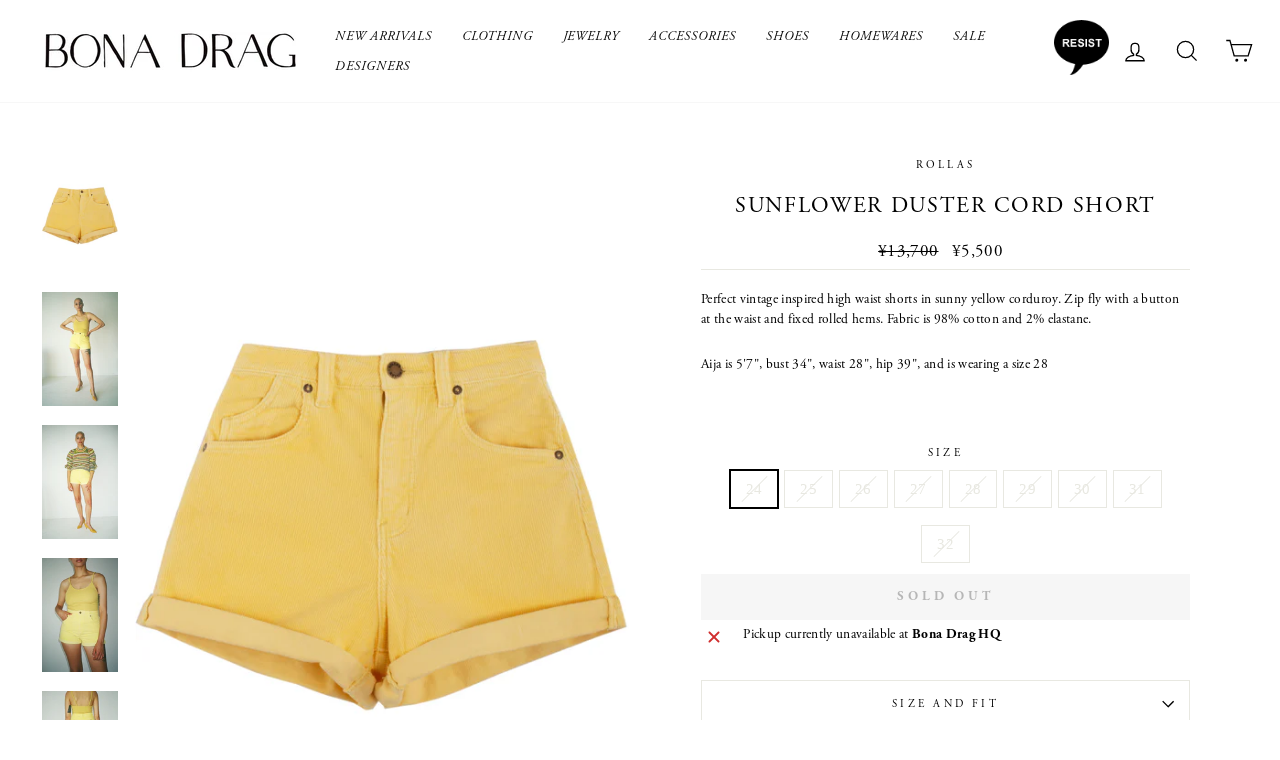

--- FILE ---
content_type: text/html; charset=utf-8
request_url: https://bonadrag.com/en-jp/products/sunflower-duster-cord-short
body_size: 21944
content:
<!doctype html>
<html class="no-js" lang="en" dir="ltr">
<head>
  <meta charset="utf-8">
  <meta http-equiv="X-UA-Compatible" content="IE=edge,chrome=1">
  <meta name="viewport" content="width=device-width,initial-scale=1">
  <meta name="theme-color" content="#111111">
  <link rel="canonical" href="https://bonadrag.com/en-jp/products/sunflower-duster-cord-short">
  <link rel="preconnect" href="https://cdn.shopify.com">
  <link rel="preconnect" href="https://fonts.shopifycdn.com">
  <link rel="dns-prefetch" href="https://productreviews.shopifycdn.com">
  <link rel="dns-prefetch" href="https://ajax.googleapis.com">
  <link rel="dns-prefetch" href="https://maps.googleapis.com">
  <link rel="dns-prefetch" href="https://maps.gstatic.com"><link rel="shortcut icon" href="//bonadrag.com/cdn/shop/files/BD-favicon_32x32.png?v=1613712342" type="image/png" /><title>SALE 60% OFF - Rolla&#39;s - Sunflower Duster Cord Short
&ndash; BONA DRAG
</title>
<meta name="description" content="Same day shipping on Rolla&#39;s."><meta property="og:site_name" content="BONA DRAG">
  <meta property="og:url" content="https://bonadrag.com/en-jp/products/sunflower-duster-cord-short">
  <meta property="og:title" content="Sunflower Duster Cord Short">
  <meta property="og:type" content="product">
  <meta property="og:description" content="Same day shipping on Rolla&#39;s."><meta property="og:image" content="http://bonadrag.com/cdn/shop/products/Rolla_sSunflowerCordDusterShort_10.jpg?v=1624998576">
    <meta property="og:image:secure_url" content="https://bonadrag.com/cdn/shop/products/Rolla_sSunflowerCordDusterShort_10.jpg?v=1624998576">
    <meta property="og:image:width" content="2524">
    <meta property="og:image:height" content="3786"><meta name="twitter:site" content="@">
  <meta name="twitter:card" content="summary_large_image">
  <meta name="twitter:title" content="Sunflower Duster Cord Short">
  <meta name="twitter:description" content="Same day shipping on Rolla&#39;s.">
<style data-shopify>
  

  
  
  
</style><link href="//bonadrag.com/cdn/shop/t/8/assets/theme.css?v=85495678452432617751696526042" rel="stylesheet" type="text/css" media="all" />
<style data-shopify>:root {
    --typeHeaderPrimary: Garamond;
    --typeHeaderFallback: Baskerville, Caslon, serif;
    --typeHeaderSize: 26px;
    --typeHeaderWeight: 400;
    --typeHeaderLineHeight: 1.2;
    --typeHeaderSpacing: 0.075em;

    --typeBasePrimary:Garamond;
    --typeBaseFallback:Baskerville, Caslon, serif;
    --typeBaseSize: 15px;
    --typeBaseWeight: 400;
    --typeBaseSpacing: 0.025em;
    --typeBaseLineHeight: 1.5;

    --typeCollectionTitle: 15px;

    --iconWeight: 3px;
    --iconLinecaps: miter;

    
      --buttonRadius: 0px;
    

    --colorGridOverlayOpacity: 0.1;
  }

  .placeholder-content {
    background-image: linear-gradient(100deg, #fff 40%, #f7f7f7 63%, #fff 79%);
  }</style><script>
    document.documentElement.className = document.documentElement.className.replace('no-js', 'js');

    window.theme = window.theme || {};
    theme.routes = {
      home: "/en-jp",
      cart: "/en-jp/cart.js",
      cartPage: "/en-jp/cart",
      cartAdd: "/en-jp/cart/add.js",
      cartChange: "/en-jp/cart/change.js",
      search: "/en-jp/search"
    };
    theme.strings = {
      soldOut: "Sold Out",
      unavailable: "Unavailable",
      inStockLabel: "In stock, ready to ship",
      stockLabel: "Low stock - [count] items left",
      willNotShipUntil: "Ready to ship [date]",
      willBeInStockAfter: "Back in stock [date]",
      waitingForStock: "Inventory on the way",
      savePrice: "Save [saved_amount]",
      cartEmpty: "Your cart is currently empty.",
      cartTermsConfirmation: "You must agree with the terms and conditions of sales to check out",
      searchCollections: "Collections:",
      searchPages: "Pages:",
      searchArticles: "Articles:"
    };
    theme.settings = {
      dynamicVariantsEnable: true,
      cartType: "page",
      isCustomerTemplate: false,
      moneyFormat: "¥{{amount_no_decimals}}",
      saveType: "dollar",
      productImageSize: "natural",
      productImageCover: false,
      predictiveSearch: true,
      predictiveSearchType: "product,article,page,collection",
      quickView: false,
      themeName: 'Impulse',
      themeVersion: "5.5.1"
    };
  </script>

  <script>window.performance && window.performance.mark && window.performance.mark('shopify.content_for_header.start');</script><meta name="google-site-verification" content="NUSIFN4TK_hBj6yAWdqBMlVXqlJkKL-DkQf6ds8LW2s">
<meta id="shopify-digital-wallet" name="shopify-digital-wallet" content="/3118333997/digital_wallets/dialog">
<meta name="shopify-checkout-api-token" content="5de0021cf08896a276edbb90f03f1598">
<link rel="alternate" hreflang="x-default" href="https://bonadrag.com/products/sunflower-duster-cord-short">
<link rel="alternate" hreflang="en" href="https://bonadrag.com/products/sunflower-duster-cord-short">
<link rel="alternate" hreflang="en-AU" href="https://bonadrag.com/en-au/products/sunflower-duster-cord-short">
<link rel="alternate" hreflang="en-CA" href="https://bonadrag.com/en-ca/products/sunflower-duster-cord-short">
<link rel="alternate" hreflang="en-CN" href="https://bonadrag.com/en-cn/products/sunflower-duster-cord-short">
<link rel="alternate" hreflang="en-DK" href="https://bonadrag.com/en-dk/products/sunflower-duster-cord-short">
<link rel="alternate" hreflang="en-DE" href="https://bonadrag.com/en-de/products/sunflower-duster-cord-short">
<link rel="alternate" hreflang="en-JP" href="https://bonadrag.com/en-jp/products/sunflower-duster-cord-short">
<link rel="alternate" hreflang="en-KW" href="https://bonadrag.com/en-kw/products/sunflower-duster-cord-short">
<link rel="alternate" hreflang="en-NL" href="https://bonadrag.com/en-nl/products/sunflower-duster-cord-short">
<link rel="alternate" hreflang="en-NZ" href="https://bonadrag.com/en-nz/products/sunflower-duster-cord-short">
<link rel="alternate" hreflang="en-NO" href="https://bonadrag.com/en-no/products/sunflower-duster-cord-short">
<link rel="alternate" hreflang="en-SA" href="https://bonadrag.com/en-sa/products/sunflower-duster-cord-short">
<link rel="alternate" hreflang="en-SE" href="https://bonadrag.com/en-se/products/sunflower-duster-cord-short">
<link rel="alternate" hreflang="en-CH" href="https://bonadrag.com/en-ch/products/sunflower-duster-cord-short">
<link rel="alternate" hreflang="en-GB" href="https://bonadrag.com/en-gb/products/sunflower-duster-cord-short">
<link rel="alternate" type="application/json+oembed" href="https://bonadrag.com/en-jp/products/sunflower-duster-cord-short.oembed">
<script async="async" src="/checkouts/internal/preloads.js?locale=en-JP"></script>
<link rel="preconnect" href="https://shop.app" crossorigin="anonymous">
<script async="async" src="https://shop.app/checkouts/internal/preloads.js?locale=en-JP&shop_id=3118333997" crossorigin="anonymous"></script>
<script id="apple-pay-shop-capabilities" type="application/json">{"shopId":3118333997,"countryCode":"US","currencyCode":"JPY","merchantCapabilities":["supports3DS"],"merchantId":"gid:\/\/shopify\/Shop\/3118333997","merchantName":"BONA DRAG","requiredBillingContactFields":["postalAddress","email"],"requiredShippingContactFields":["postalAddress","email"],"shippingType":"shipping","supportedNetworks":["visa","masterCard","amex","discover","elo","jcb"],"total":{"type":"pending","label":"BONA DRAG","amount":"1.00"},"shopifyPaymentsEnabled":true,"supportsSubscriptions":true}</script>
<script id="shopify-features" type="application/json">{"accessToken":"5de0021cf08896a276edbb90f03f1598","betas":["rich-media-storefront-analytics"],"domain":"bonadrag.com","predictiveSearch":true,"shopId":3118333997,"locale":"en"}</script>
<script>var Shopify = Shopify || {};
Shopify.shop = "bonadrag.myshopify.com";
Shopify.locale = "en";
Shopify.currency = {"active":"JPY","rate":"160.929265"};
Shopify.country = "JP";
Shopify.theme = {"name":"New Impulse With Fonts","id":132452024552,"schema_name":"Impulse","schema_version":"5.5.1","theme_store_id":857,"role":"main"};
Shopify.theme.handle = "null";
Shopify.theme.style = {"id":null,"handle":null};
Shopify.cdnHost = "bonadrag.com/cdn";
Shopify.routes = Shopify.routes || {};
Shopify.routes.root = "/en-jp/";</script>
<script type="module">!function(o){(o.Shopify=o.Shopify||{}).modules=!0}(window);</script>
<script>!function(o){function n(){var o=[];function n(){o.push(Array.prototype.slice.apply(arguments))}return n.q=o,n}var t=o.Shopify=o.Shopify||{};t.loadFeatures=n(),t.autoloadFeatures=n()}(window);</script>
<script>
  window.ShopifyPay = window.ShopifyPay || {};
  window.ShopifyPay.apiHost = "shop.app\/pay";
  window.ShopifyPay.redirectState = null;
</script>
<script id="shop-js-analytics" type="application/json">{"pageType":"product"}</script>
<script defer="defer" async type="module" src="//bonadrag.com/cdn/shopifycloud/shop-js/modules/v2/client.init-shop-cart-sync_BT-GjEfc.en.esm.js"></script>
<script defer="defer" async type="module" src="//bonadrag.com/cdn/shopifycloud/shop-js/modules/v2/chunk.common_D58fp_Oc.esm.js"></script>
<script defer="defer" async type="module" src="//bonadrag.com/cdn/shopifycloud/shop-js/modules/v2/chunk.modal_xMitdFEc.esm.js"></script>
<script type="module">
  await import("//bonadrag.com/cdn/shopifycloud/shop-js/modules/v2/client.init-shop-cart-sync_BT-GjEfc.en.esm.js");
await import("//bonadrag.com/cdn/shopifycloud/shop-js/modules/v2/chunk.common_D58fp_Oc.esm.js");
await import("//bonadrag.com/cdn/shopifycloud/shop-js/modules/v2/chunk.modal_xMitdFEc.esm.js");

  window.Shopify.SignInWithShop?.initShopCartSync?.({"fedCMEnabled":true,"windoidEnabled":true});

</script>
<script>
  window.Shopify = window.Shopify || {};
  if (!window.Shopify.featureAssets) window.Shopify.featureAssets = {};
  window.Shopify.featureAssets['shop-js'] = {"shop-cart-sync":["modules/v2/client.shop-cart-sync_DZOKe7Ll.en.esm.js","modules/v2/chunk.common_D58fp_Oc.esm.js","modules/v2/chunk.modal_xMitdFEc.esm.js"],"init-fed-cm":["modules/v2/client.init-fed-cm_B6oLuCjv.en.esm.js","modules/v2/chunk.common_D58fp_Oc.esm.js","modules/v2/chunk.modal_xMitdFEc.esm.js"],"shop-cash-offers":["modules/v2/client.shop-cash-offers_D2sdYoxE.en.esm.js","modules/v2/chunk.common_D58fp_Oc.esm.js","modules/v2/chunk.modal_xMitdFEc.esm.js"],"shop-login-button":["modules/v2/client.shop-login-button_QeVjl5Y3.en.esm.js","modules/v2/chunk.common_D58fp_Oc.esm.js","modules/v2/chunk.modal_xMitdFEc.esm.js"],"pay-button":["modules/v2/client.pay-button_DXTOsIq6.en.esm.js","modules/v2/chunk.common_D58fp_Oc.esm.js","modules/v2/chunk.modal_xMitdFEc.esm.js"],"shop-button":["modules/v2/client.shop-button_DQZHx9pm.en.esm.js","modules/v2/chunk.common_D58fp_Oc.esm.js","modules/v2/chunk.modal_xMitdFEc.esm.js"],"avatar":["modules/v2/client.avatar_BTnouDA3.en.esm.js"],"init-windoid":["modules/v2/client.init-windoid_CR1B-cfM.en.esm.js","modules/v2/chunk.common_D58fp_Oc.esm.js","modules/v2/chunk.modal_xMitdFEc.esm.js"],"init-shop-for-new-customer-accounts":["modules/v2/client.init-shop-for-new-customer-accounts_C_vY_xzh.en.esm.js","modules/v2/client.shop-login-button_QeVjl5Y3.en.esm.js","modules/v2/chunk.common_D58fp_Oc.esm.js","modules/v2/chunk.modal_xMitdFEc.esm.js"],"init-shop-email-lookup-coordinator":["modules/v2/client.init-shop-email-lookup-coordinator_BI7n9ZSv.en.esm.js","modules/v2/chunk.common_D58fp_Oc.esm.js","modules/v2/chunk.modal_xMitdFEc.esm.js"],"init-shop-cart-sync":["modules/v2/client.init-shop-cart-sync_BT-GjEfc.en.esm.js","modules/v2/chunk.common_D58fp_Oc.esm.js","modules/v2/chunk.modal_xMitdFEc.esm.js"],"shop-toast-manager":["modules/v2/client.shop-toast-manager_DiYdP3xc.en.esm.js","modules/v2/chunk.common_D58fp_Oc.esm.js","modules/v2/chunk.modal_xMitdFEc.esm.js"],"init-customer-accounts":["modules/v2/client.init-customer-accounts_D9ZNqS-Q.en.esm.js","modules/v2/client.shop-login-button_QeVjl5Y3.en.esm.js","modules/v2/chunk.common_D58fp_Oc.esm.js","modules/v2/chunk.modal_xMitdFEc.esm.js"],"init-customer-accounts-sign-up":["modules/v2/client.init-customer-accounts-sign-up_iGw4briv.en.esm.js","modules/v2/client.shop-login-button_QeVjl5Y3.en.esm.js","modules/v2/chunk.common_D58fp_Oc.esm.js","modules/v2/chunk.modal_xMitdFEc.esm.js"],"shop-follow-button":["modules/v2/client.shop-follow-button_CqMgW2wH.en.esm.js","modules/v2/chunk.common_D58fp_Oc.esm.js","modules/v2/chunk.modal_xMitdFEc.esm.js"],"checkout-modal":["modules/v2/client.checkout-modal_xHeaAweL.en.esm.js","modules/v2/chunk.common_D58fp_Oc.esm.js","modules/v2/chunk.modal_xMitdFEc.esm.js"],"shop-login":["modules/v2/client.shop-login_D91U-Q7h.en.esm.js","modules/v2/chunk.common_D58fp_Oc.esm.js","modules/v2/chunk.modal_xMitdFEc.esm.js"],"lead-capture":["modules/v2/client.lead-capture_BJmE1dJe.en.esm.js","modules/v2/chunk.common_D58fp_Oc.esm.js","modules/v2/chunk.modal_xMitdFEc.esm.js"],"payment-terms":["modules/v2/client.payment-terms_Ci9AEqFq.en.esm.js","modules/v2/chunk.common_D58fp_Oc.esm.js","modules/v2/chunk.modal_xMitdFEc.esm.js"]};
</script>
<script>(function() {
  var isLoaded = false;
  function asyncLoad() {
    if (isLoaded) return;
    isLoaded = true;
    var urls = ["https:\/\/chimpstatic.com\/mcjs-connected\/js\/users\/66b6e48eb2b0b600fbb03b948\/b9eb8a3506d657db72b2d02d0.js?shop=bonadrag.myshopify.com"];
    for (var i = 0; i < urls.length; i++) {
      var s = document.createElement('script');
      s.type = 'text/javascript';
      s.async = true;
      s.src = urls[i];
      var x = document.getElementsByTagName('script')[0];
      x.parentNode.insertBefore(s, x);
    }
  };
  if(window.attachEvent) {
    window.attachEvent('onload', asyncLoad);
  } else {
    window.addEventListener('load', asyncLoad, false);
  }
})();</script>
<script id="__st">var __st={"a":3118333997,"offset":-21600,"reqid":"08964655-f60b-4f6f-8cf7-d50ad71c9fe7-1769056880","pageurl":"bonadrag.com\/en-jp\/products\/sunflower-duster-cord-short","u":"57e6bc591c4c","p":"product","rtyp":"product","rid":6750428168391};</script>
<script>window.ShopifyPaypalV4VisibilityTracking = true;</script>
<script id="captcha-bootstrap">!function(){'use strict';const t='contact',e='account',n='new_comment',o=[[t,t],['blogs',n],['comments',n],[t,'customer']],c=[[e,'customer_login'],[e,'guest_login'],[e,'recover_customer_password'],[e,'create_customer']],r=t=>t.map((([t,e])=>`form[action*='/${t}']:not([data-nocaptcha='true']) input[name='form_type'][value='${e}']`)).join(','),a=t=>()=>t?[...document.querySelectorAll(t)].map((t=>t.form)):[];function s(){const t=[...o],e=r(t);return a(e)}const i='password',u='form_key',d=['recaptcha-v3-token','g-recaptcha-response','h-captcha-response',i],f=()=>{try{return window.sessionStorage}catch{return}},m='__shopify_v',_=t=>t.elements[u];function p(t,e,n=!1){try{const o=window.sessionStorage,c=JSON.parse(o.getItem(e)),{data:r}=function(t){const{data:e,action:n}=t;return t[m]||n?{data:e,action:n}:{data:t,action:n}}(c);for(const[e,n]of Object.entries(r))t.elements[e]&&(t.elements[e].value=n);n&&o.removeItem(e)}catch(o){console.error('form repopulation failed',{error:o})}}const l='form_type',E='cptcha';function T(t){t.dataset[E]=!0}const w=window,h=w.document,L='Shopify',v='ce_forms',y='captcha';let A=!1;((t,e)=>{const n=(g='f06e6c50-85a8-45c8-87d0-21a2b65856fe',I='https://cdn.shopify.com/shopifycloud/storefront-forms-hcaptcha/ce_storefront_forms_captcha_hcaptcha.v1.5.2.iife.js',D={infoText:'Protected by hCaptcha',privacyText:'Privacy',termsText:'Terms'},(t,e,n)=>{const o=w[L][v],c=o.bindForm;if(c)return c(t,g,e,D).then(n);var r;o.q.push([[t,g,e,D],n]),r=I,A||(h.body.append(Object.assign(h.createElement('script'),{id:'captcha-provider',async:!0,src:r})),A=!0)});var g,I,D;w[L]=w[L]||{},w[L][v]=w[L][v]||{},w[L][v].q=[],w[L][y]=w[L][y]||{},w[L][y].protect=function(t,e){n(t,void 0,e),T(t)},Object.freeze(w[L][y]),function(t,e,n,w,h,L){const[v,y,A,g]=function(t,e,n){const i=e?o:[],u=t?c:[],d=[...i,...u],f=r(d),m=r(i),_=r(d.filter((([t,e])=>n.includes(e))));return[a(f),a(m),a(_),s()]}(w,h,L),I=t=>{const e=t.target;return e instanceof HTMLFormElement?e:e&&e.form},D=t=>v().includes(t);t.addEventListener('submit',(t=>{const e=I(t);if(!e)return;const n=D(e)&&!e.dataset.hcaptchaBound&&!e.dataset.recaptchaBound,o=_(e),c=g().includes(e)&&(!o||!o.value);(n||c)&&t.preventDefault(),c&&!n&&(function(t){try{if(!f())return;!function(t){const e=f();if(!e)return;const n=_(t);if(!n)return;const o=n.value;o&&e.removeItem(o)}(t);const e=Array.from(Array(32),(()=>Math.random().toString(36)[2])).join('');!function(t,e){_(t)||t.append(Object.assign(document.createElement('input'),{type:'hidden',name:u})),t.elements[u].value=e}(t,e),function(t,e){const n=f();if(!n)return;const o=[...t.querySelectorAll(`input[type='${i}']`)].map((({name:t})=>t)),c=[...d,...o],r={};for(const[a,s]of new FormData(t).entries())c.includes(a)||(r[a]=s);n.setItem(e,JSON.stringify({[m]:1,action:t.action,data:r}))}(t,e)}catch(e){console.error('failed to persist form',e)}}(e),e.submit())}));const S=(t,e)=>{t&&!t.dataset[E]&&(n(t,e.some((e=>e===t))),T(t))};for(const o of['focusin','change'])t.addEventListener(o,(t=>{const e=I(t);D(e)&&S(e,y())}));const B=e.get('form_key'),M=e.get(l),P=B&&M;t.addEventListener('DOMContentLoaded',(()=>{const t=y();if(P)for(const e of t)e.elements[l].value===M&&p(e,B);[...new Set([...A(),...v().filter((t=>'true'===t.dataset.shopifyCaptcha))])].forEach((e=>S(e,t)))}))}(h,new URLSearchParams(w.location.search),n,t,e,['guest_login'])})(!0,!0)}();</script>
<script integrity="sha256-4kQ18oKyAcykRKYeNunJcIwy7WH5gtpwJnB7kiuLZ1E=" data-source-attribution="shopify.loadfeatures" defer="defer" src="//bonadrag.com/cdn/shopifycloud/storefront/assets/storefront/load_feature-a0a9edcb.js" crossorigin="anonymous"></script>
<script crossorigin="anonymous" defer="defer" src="//bonadrag.com/cdn/shopifycloud/storefront/assets/shopify_pay/storefront-65b4c6d7.js?v=20250812"></script>
<script data-source-attribution="shopify.dynamic_checkout.dynamic.init">var Shopify=Shopify||{};Shopify.PaymentButton=Shopify.PaymentButton||{isStorefrontPortableWallets:!0,init:function(){window.Shopify.PaymentButton.init=function(){};var t=document.createElement("script");t.src="https://bonadrag.com/cdn/shopifycloud/portable-wallets/latest/portable-wallets.en.js",t.type="module",document.head.appendChild(t)}};
</script>
<script data-source-attribution="shopify.dynamic_checkout.buyer_consent">
  function portableWalletsHideBuyerConsent(e){var t=document.getElementById("shopify-buyer-consent"),n=document.getElementById("shopify-subscription-policy-button");t&&n&&(t.classList.add("hidden"),t.setAttribute("aria-hidden","true"),n.removeEventListener("click",e))}function portableWalletsShowBuyerConsent(e){var t=document.getElementById("shopify-buyer-consent"),n=document.getElementById("shopify-subscription-policy-button");t&&n&&(t.classList.remove("hidden"),t.removeAttribute("aria-hidden"),n.addEventListener("click",e))}window.Shopify?.PaymentButton&&(window.Shopify.PaymentButton.hideBuyerConsent=portableWalletsHideBuyerConsent,window.Shopify.PaymentButton.showBuyerConsent=portableWalletsShowBuyerConsent);
</script>
<script data-source-attribution="shopify.dynamic_checkout.cart.bootstrap">document.addEventListener("DOMContentLoaded",(function(){function t(){return document.querySelector("shopify-accelerated-checkout-cart, shopify-accelerated-checkout")}if(t())Shopify.PaymentButton.init();else{new MutationObserver((function(e,n){t()&&(Shopify.PaymentButton.init(),n.disconnect())})).observe(document.body,{childList:!0,subtree:!0})}}));
</script>
<script id='scb4127' type='text/javascript' async='' src='https://bonadrag.com/cdn/shopifycloud/privacy-banner/storefront-banner.js'></script><link id="shopify-accelerated-checkout-styles" rel="stylesheet" media="screen" href="https://bonadrag.com/cdn/shopifycloud/portable-wallets/latest/accelerated-checkout-backwards-compat.css" crossorigin="anonymous">
<style id="shopify-accelerated-checkout-cart">
        #shopify-buyer-consent {
  margin-top: 1em;
  display: inline-block;
  width: 100%;
}

#shopify-buyer-consent.hidden {
  display: none;
}

#shopify-subscription-policy-button {
  background: none;
  border: none;
  padding: 0;
  text-decoration: underline;
  font-size: inherit;
  cursor: pointer;
}

#shopify-subscription-policy-button::before {
  box-shadow: none;
}

      </style>

<script>window.performance && window.performance.mark && window.performance.mark('shopify.content_for_header.end');</script><script id="shop-promise-product" type="application/json">
  {
    "productId": "6750428168391",
    "variantId": "40024565285063"
  }
</script>
<script id="shop-promise-features" type="application/json">
  {
    "supportedPromiseBrands": ["shop_promise"],
    "f_b9ba94d16a7d18ccd91d68be01e37df6": false,
    "f_85e460659f2e1fdd04f763b1587427a4": false
  }
</script>
<script fetchpriority="high" defer="defer" src="https://bonadrag.com/cdn/shopifycloud/shop-promise-pdp/prod/shop_promise_pdp.js?v=1" data-source-attribution="shopify.shop-promise-pdp" crossorigin="anonymous"></script>


  <script src="//bonadrag.com/cdn/shop/t/8/assets/vendor-scripts-v11.js" defer="defer"></script><link rel="stylesheet" href="//bonadrag.com/cdn/shop/t/8/assets/country-flags.css"><script src="//bonadrag.com/cdn/shop/t/8/assets/theme.js?v=149332798325382562711654838254" defer="defer"></script>
  <link rel="stylesheet" href="https://use.typekit.net/aot6hzi.css">
  
  <meta name="google-site-verification" content="NUSIFN4TK_hBj6yAWdqBMlVXqlJkKL-DkQf6ds8LW2s" />
  
<!-- BEGIN app block: shopify://apps/also-bought/blocks/app-embed-block/b94b27b4-738d-4d92-9e60-43c22d1da3f2 --><script>
    window.codeblackbelt = window.codeblackbelt || {};
    window.codeblackbelt.shop = window.codeblackbelt.shop || 'bonadrag.myshopify.com';
    
        window.codeblackbelt.productId = 6750428168391;</script><script src="//cdn.codeblackbelt.com/widgets/also-bought/main.min.js?version=2026012122-0600" async></script>
<!-- END app block --><link href="https://monorail-edge.shopifysvc.com" rel="dns-prefetch">
<script>(function(){if ("sendBeacon" in navigator && "performance" in window) {try {var session_token_from_headers = performance.getEntriesByType('navigation')[0].serverTiming.find(x => x.name == '_s').description;} catch {var session_token_from_headers = undefined;}var session_cookie_matches = document.cookie.match(/_shopify_s=([^;]*)/);var session_token_from_cookie = session_cookie_matches && session_cookie_matches.length === 2 ? session_cookie_matches[1] : "";var session_token = session_token_from_headers || session_token_from_cookie || "";function handle_abandonment_event(e) {var entries = performance.getEntries().filter(function(entry) {return /monorail-edge.shopifysvc.com/.test(entry.name);});if (!window.abandonment_tracked && entries.length === 0) {window.abandonment_tracked = true;var currentMs = Date.now();var navigation_start = performance.timing.navigationStart;var payload = {shop_id: 3118333997,url: window.location.href,navigation_start,duration: currentMs - navigation_start,session_token,page_type: "product"};window.navigator.sendBeacon("https://monorail-edge.shopifysvc.com/v1/produce", JSON.stringify({schema_id: "online_store_buyer_site_abandonment/1.1",payload: payload,metadata: {event_created_at_ms: currentMs,event_sent_at_ms: currentMs}}));}}window.addEventListener('pagehide', handle_abandonment_event);}}());</script>
<script id="web-pixels-manager-setup">(function e(e,d,r,n,o){if(void 0===o&&(o={}),!Boolean(null===(a=null===(i=window.Shopify)||void 0===i?void 0:i.analytics)||void 0===a?void 0:a.replayQueue)){var i,a;window.Shopify=window.Shopify||{};var t=window.Shopify;t.analytics=t.analytics||{};var s=t.analytics;s.replayQueue=[],s.publish=function(e,d,r){return s.replayQueue.push([e,d,r]),!0};try{self.performance.mark("wpm:start")}catch(e){}var l=function(){var e={modern:/Edge?\/(1{2}[4-9]|1[2-9]\d|[2-9]\d{2}|\d{4,})\.\d+(\.\d+|)|Firefox\/(1{2}[4-9]|1[2-9]\d|[2-9]\d{2}|\d{4,})\.\d+(\.\d+|)|Chrom(ium|e)\/(9{2}|\d{3,})\.\d+(\.\d+|)|(Maci|X1{2}).+ Version\/(15\.\d+|(1[6-9]|[2-9]\d|\d{3,})\.\d+)([,.]\d+|)( \(\w+\)|)( Mobile\/\w+|) Safari\/|Chrome.+OPR\/(9{2}|\d{3,})\.\d+\.\d+|(CPU[ +]OS|iPhone[ +]OS|CPU[ +]iPhone|CPU IPhone OS|CPU iPad OS)[ +]+(15[._]\d+|(1[6-9]|[2-9]\d|\d{3,})[._]\d+)([._]\d+|)|Android:?[ /-](13[3-9]|1[4-9]\d|[2-9]\d{2}|\d{4,})(\.\d+|)(\.\d+|)|Android.+Firefox\/(13[5-9]|1[4-9]\d|[2-9]\d{2}|\d{4,})\.\d+(\.\d+|)|Android.+Chrom(ium|e)\/(13[3-9]|1[4-9]\d|[2-9]\d{2}|\d{4,})\.\d+(\.\d+|)|SamsungBrowser\/([2-9]\d|\d{3,})\.\d+/,legacy:/Edge?\/(1[6-9]|[2-9]\d|\d{3,})\.\d+(\.\d+|)|Firefox\/(5[4-9]|[6-9]\d|\d{3,})\.\d+(\.\d+|)|Chrom(ium|e)\/(5[1-9]|[6-9]\d|\d{3,})\.\d+(\.\d+|)([\d.]+$|.*Safari\/(?![\d.]+ Edge\/[\d.]+$))|(Maci|X1{2}).+ Version\/(10\.\d+|(1[1-9]|[2-9]\d|\d{3,})\.\d+)([,.]\d+|)( \(\w+\)|)( Mobile\/\w+|) Safari\/|Chrome.+OPR\/(3[89]|[4-9]\d|\d{3,})\.\d+\.\d+|(CPU[ +]OS|iPhone[ +]OS|CPU[ +]iPhone|CPU IPhone OS|CPU iPad OS)[ +]+(10[._]\d+|(1[1-9]|[2-9]\d|\d{3,})[._]\d+)([._]\d+|)|Android:?[ /-](13[3-9]|1[4-9]\d|[2-9]\d{2}|\d{4,})(\.\d+|)(\.\d+|)|Mobile Safari.+OPR\/([89]\d|\d{3,})\.\d+\.\d+|Android.+Firefox\/(13[5-9]|1[4-9]\d|[2-9]\d{2}|\d{4,})\.\d+(\.\d+|)|Android.+Chrom(ium|e)\/(13[3-9]|1[4-9]\d|[2-9]\d{2}|\d{4,})\.\d+(\.\d+|)|Android.+(UC? ?Browser|UCWEB|U3)[ /]?(15\.([5-9]|\d{2,})|(1[6-9]|[2-9]\d|\d{3,})\.\d+)\.\d+|SamsungBrowser\/(5\.\d+|([6-9]|\d{2,})\.\d+)|Android.+MQ{2}Browser\/(14(\.(9|\d{2,})|)|(1[5-9]|[2-9]\d|\d{3,})(\.\d+|))(\.\d+|)|K[Aa][Ii]OS\/(3\.\d+|([4-9]|\d{2,})\.\d+)(\.\d+|)/},d=e.modern,r=e.legacy,n=navigator.userAgent;return n.match(d)?"modern":n.match(r)?"legacy":"unknown"}(),u="modern"===l?"modern":"legacy",c=(null!=n?n:{modern:"",legacy:""})[u],f=function(e){return[e.baseUrl,"/wpm","/b",e.hashVersion,"modern"===e.buildTarget?"m":"l",".js"].join("")}({baseUrl:d,hashVersion:r,buildTarget:u}),m=function(e){var d=e.version,r=e.bundleTarget,n=e.surface,o=e.pageUrl,i=e.monorailEndpoint;return{emit:function(e){var a=e.status,t=e.errorMsg,s=(new Date).getTime(),l=JSON.stringify({metadata:{event_sent_at_ms:s},events:[{schema_id:"web_pixels_manager_load/3.1",payload:{version:d,bundle_target:r,page_url:o,status:a,surface:n,error_msg:t},metadata:{event_created_at_ms:s}}]});if(!i)return console&&console.warn&&console.warn("[Web Pixels Manager] No Monorail endpoint provided, skipping logging."),!1;try{return self.navigator.sendBeacon.bind(self.navigator)(i,l)}catch(e){}var u=new XMLHttpRequest;try{return u.open("POST",i,!0),u.setRequestHeader("Content-Type","text/plain"),u.send(l),!0}catch(e){return console&&console.warn&&console.warn("[Web Pixels Manager] Got an unhandled error while logging to Monorail."),!1}}}}({version:r,bundleTarget:l,surface:e.surface,pageUrl:self.location.href,monorailEndpoint:e.monorailEndpoint});try{o.browserTarget=l,function(e){var d=e.src,r=e.async,n=void 0===r||r,o=e.onload,i=e.onerror,a=e.sri,t=e.scriptDataAttributes,s=void 0===t?{}:t,l=document.createElement("script"),u=document.querySelector("head"),c=document.querySelector("body");if(l.async=n,l.src=d,a&&(l.integrity=a,l.crossOrigin="anonymous"),s)for(var f in s)if(Object.prototype.hasOwnProperty.call(s,f))try{l.dataset[f]=s[f]}catch(e){}if(o&&l.addEventListener("load",o),i&&l.addEventListener("error",i),u)u.appendChild(l);else{if(!c)throw new Error("Did not find a head or body element to append the script");c.appendChild(l)}}({src:f,async:!0,onload:function(){if(!function(){var e,d;return Boolean(null===(d=null===(e=window.Shopify)||void 0===e?void 0:e.analytics)||void 0===d?void 0:d.initialized)}()){var d=window.webPixelsManager.init(e)||void 0;if(d){var r=window.Shopify.analytics;r.replayQueue.forEach((function(e){var r=e[0],n=e[1],o=e[2];d.publishCustomEvent(r,n,o)})),r.replayQueue=[],r.publish=d.publishCustomEvent,r.visitor=d.visitor,r.initialized=!0}}},onerror:function(){return m.emit({status:"failed",errorMsg:"".concat(f," has failed to load")})},sri:function(e){var d=/^sha384-[A-Za-z0-9+/=]+$/;return"string"==typeof e&&d.test(e)}(c)?c:"",scriptDataAttributes:o}),m.emit({status:"loading"})}catch(e){m.emit({status:"failed",errorMsg:(null==e?void 0:e.message)||"Unknown error"})}}})({shopId: 3118333997,storefrontBaseUrl: "https://bonadrag.com",extensionsBaseUrl: "https://extensions.shopifycdn.com/cdn/shopifycloud/web-pixels-manager",monorailEndpoint: "https://monorail-edge.shopifysvc.com/unstable/produce_batch",surface: "storefront-renderer",enabledBetaFlags: ["2dca8a86"],webPixelsConfigList: [{"id":"391151848","configuration":"{\"config\":\"{\\\"pixel_id\\\":\\\"G-6V0GEKRTST\\\",\\\"target_country\\\":\\\"US\\\",\\\"gtag_events\\\":[{\\\"type\\\":\\\"begin_checkout\\\",\\\"action_label\\\":[\\\"G-6V0GEKRTST\\\",\\\"AW-989599105\\\/w4s7CPf4zroYEIGr8NcD\\\"]},{\\\"type\\\":\\\"search\\\",\\\"action_label\\\":[\\\"G-6V0GEKRTST\\\",\\\"AW-989599105\\\/jXAxCPH4zroYEIGr8NcD\\\"]},{\\\"type\\\":\\\"view_item\\\",\\\"action_label\\\":[\\\"G-6V0GEKRTST\\\",\\\"AW-989599105\\\/X-w3CO74zroYEIGr8NcD\\\",\\\"MC-DSLG2VG2RD\\\"]},{\\\"type\\\":\\\"purchase\\\",\\\"action_label\\\":[\\\"G-6V0GEKRTST\\\",\\\"AW-989599105\\\/zgqsCOj4zroYEIGr8NcD\\\",\\\"MC-DSLG2VG2RD\\\"]},{\\\"type\\\":\\\"page_view\\\",\\\"action_label\\\":[\\\"G-6V0GEKRTST\\\",\\\"AW-989599105\\\/8LF6COv4zroYEIGr8NcD\\\",\\\"MC-DSLG2VG2RD\\\"]},{\\\"type\\\":\\\"add_payment_info\\\",\\\"action_label\\\":[\\\"G-6V0GEKRTST\\\",\\\"AW-989599105\\\/BP_CCPr4zroYEIGr8NcD\\\"]},{\\\"type\\\":\\\"add_to_cart\\\",\\\"action_label\\\":[\\\"G-6V0GEKRTST\\\",\\\"AW-989599105\\\/nLCiCPT4zroYEIGr8NcD\\\"]}],\\\"enable_monitoring_mode\\\":false}\"}","eventPayloadVersion":"v1","runtimeContext":"OPEN","scriptVersion":"b2a88bafab3e21179ed38636efcd8a93","type":"APP","apiClientId":1780363,"privacyPurposes":[],"dataSharingAdjustments":{"protectedCustomerApprovalScopes":["read_customer_address","read_customer_email","read_customer_name","read_customer_personal_data","read_customer_phone"]}},{"id":"182485224","configuration":"{\"pixel_id\":\"1424290387926760\",\"pixel_type\":\"facebook_pixel\",\"metaapp_system_user_token\":\"-\"}","eventPayloadVersion":"v1","runtimeContext":"OPEN","scriptVersion":"ca16bc87fe92b6042fbaa3acc2fbdaa6","type":"APP","apiClientId":2329312,"privacyPurposes":["ANALYTICS","MARKETING","SALE_OF_DATA"],"dataSharingAdjustments":{"protectedCustomerApprovalScopes":["read_customer_address","read_customer_email","read_customer_name","read_customer_personal_data","read_customer_phone"]}},{"id":"53575912","configuration":"{\"tagID\":\"2613095021284\"}","eventPayloadVersion":"v1","runtimeContext":"STRICT","scriptVersion":"18031546ee651571ed29edbe71a3550b","type":"APP","apiClientId":3009811,"privacyPurposes":["ANALYTICS","MARKETING","SALE_OF_DATA"],"dataSharingAdjustments":{"protectedCustomerApprovalScopes":["read_customer_address","read_customer_email","read_customer_name","read_customer_personal_data","read_customer_phone"]}},{"id":"11337960","configuration":"{\"myshopifyDomain\":\"bonadrag.myshopify.com\"}","eventPayloadVersion":"v1","runtimeContext":"STRICT","scriptVersion":"23b97d18e2aa74363140dc29c9284e87","type":"APP","apiClientId":2775569,"privacyPurposes":["ANALYTICS","MARKETING","SALE_OF_DATA"],"dataSharingAdjustments":{"protectedCustomerApprovalScopes":["read_customer_address","read_customer_email","read_customer_name","read_customer_phone","read_customer_personal_data"]}},{"id":"shopify-app-pixel","configuration":"{}","eventPayloadVersion":"v1","runtimeContext":"STRICT","scriptVersion":"0450","apiClientId":"shopify-pixel","type":"APP","privacyPurposes":["ANALYTICS","MARKETING"]},{"id":"shopify-custom-pixel","eventPayloadVersion":"v1","runtimeContext":"LAX","scriptVersion":"0450","apiClientId":"shopify-pixel","type":"CUSTOM","privacyPurposes":["ANALYTICS","MARKETING"]}],isMerchantRequest: false,initData: {"shop":{"name":"BONA DRAG","paymentSettings":{"currencyCode":"USD"},"myshopifyDomain":"bonadrag.myshopify.com","countryCode":"US","storefrontUrl":"https:\/\/bonadrag.com\/en-jp"},"customer":null,"cart":null,"checkout":null,"productVariants":[{"price":{"amount":5500.0,"currencyCode":"JPY"},"product":{"title":"Sunflower Duster Cord Short","vendor":"Rollas","id":"6750428168391","untranslatedTitle":"Sunflower Duster Cord Short","url":"\/en-jp\/products\/sunflower-duster-cord-short","type":"size"},"id":"40024565285063","image":{"src":"\/\/bonadrag.com\/cdn\/shop\/products\/Rolla_sSunflowerCordDusterShort_10.jpg?v=1624998576"},"sku":"roll-21-1R-R-sunshort-24","title":"24","untranslatedTitle":"24"},{"price":{"amount":5500.0,"currencyCode":"JPY"},"product":{"title":"Sunflower Duster Cord Short","vendor":"Rollas","id":"6750428168391","untranslatedTitle":"Sunflower Duster Cord Short","url":"\/en-jp\/products\/sunflower-duster-cord-short","type":"size"},"id":"40024565317831","image":{"src":"\/\/bonadrag.com\/cdn\/shop\/products\/Rolla_sSunflowerCordDusterShort_10.jpg?v=1624998576"},"sku":"roll-21-1R-R-sunshort-25","title":"25","untranslatedTitle":"25"},{"price":{"amount":5500.0,"currencyCode":"JPY"},"product":{"title":"Sunflower Duster Cord Short","vendor":"Rollas","id":"6750428168391","untranslatedTitle":"Sunflower Duster Cord Short","url":"\/en-jp\/products\/sunflower-duster-cord-short","type":"size"},"id":"40024565350599","image":{"src":"\/\/bonadrag.com\/cdn\/shop\/products\/Rolla_sSunflowerCordDusterShort_10.jpg?v=1624998576"},"sku":"roll-21-1R-R-sunshort-26","title":"26","untranslatedTitle":"26"},{"price":{"amount":5500.0,"currencyCode":"JPY"},"product":{"title":"Sunflower Duster Cord Short","vendor":"Rollas","id":"6750428168391","untranslatedTitle":"Sunflower Duster Cord Short","url":"\/en-jp\/products\/sunflower-duster-cord-short","type":"size"},"id":"40024565383367","image":{"src":"\/\/bonadrag.com\/cdn\/shop\/products\/Rolla_sSunflowerCordDusterShort_10.jpg?v=1624998576"},"sku":"roll-21-1R-R-sunshort-27","title":"27","untranslatedTitle":"27"},{"price":{"amount":5500.0,"currencyCode":"JPY"},"product":{"title":"Sunflower Duster Cord Short","vendor":"Rollas","id":"6750428168391","untranslatedTitle":"Sunflower Duster Cord Short","url":"\/en-jp\/products\/sunflower-duster-cord-short","type":"size"},"id":"40024565416135","image":{"src":"\/\/bonadrag.com\/cdn\/shop\/products\/Rolla_sSunflowerCordDusterShort_10.jpg?v=1624998576"},"sku":"roll-21-1R-R-sunshort-28","title":"28","untranslatedTitle":"28"},{"price":{"amount":5500.0,"currencyCode":"JPY"},"product":{"title":"Sunflower Duster Cord Short","vendor":"Rollas","id":"6750428168391","untranslatedTitle":"Sunflower Duster Cord Short","url":"\/en-jp\/products\/sunflower-duster-cord-short","type":"size"},"id":"40024565448903","image":{"src":"\/\/bonadrag.com\/cdn\/shop\/products\/Rolla_sSunflowerCordDusterShort_10.jpg?v=1624998576"},"sku":"roll-21-1R-R-sunshort-29","title":"29","untranslatedTitle":"29"},{"price":{"amount":5500.0,"currencyCode":"JPY"},"product":{"title":"Sunflower Duster Cord Short","vendor":"Rollas","id":"6750428168391","untranslatedTitle":"Sunflower Duster Cord Short","url":"\/en-jp\/products\/sunflower-duster-cord-short","type":"size"},"id":"40024565481671","image":{"src":"\/\/bonadrag.com\/cdn\/shop\/products\/Rolla_sSunflowerCordDusterShort_10.jpg?v=1624998576"},"sku":"roll-21-1R-R-sunshort-30","title":"30","untranslatedTitle":"30"},{"price":{"amount":5500.0,"currencyCode":"JPY"},"product":{"title":"Sunflower Duster Cord Short","vendor":"Rollas","id":"6750428168391","untranslatedTitle":"Sunflower Duster Cord Short","url":"\/en-jp\/products\/sunflower-duster-cord-short","type":"size"},"id":"40024565514439","image":{"src":"\/\/bonadrag.com\/cdn\/shop\/products\/Rolla_sSunflowerCordDusterShort_10.jpg?v=1624998576"},"sku":"roll-21-1R-R-sunshort-31","title":"31","untranslatedTitle":"31"},{"price":{"amount":5500.0,"currencyCode":"JPY"},"product":{"title":"Sunflower Duster Cord Short","vendor":"Rollas","id":"6750428168391","untranslatedTitle":"Sunflower Duster Cord Short","url":"\/en-jp\/products\/sunflower-duster-cord-short","type":"size"},"id":"40024565547207","image":{"src":"\/\/bonadrag.com\/cdn\/shop\/products\/Rolla_sSunflowerCordDusterShort_10.jpg?v=1624998576"},"sku":"roll-21-1R-R-sunshort-32","title":"32","untranslatedTitle":"32"}],"purchasingCompany":null},},"https://bonadrag.com/cdn","fcfee988w5aeb613cpc8e4bc33m6693e112",{"modern":"","legacy":""},{"shopId":"3118333997","storefrontBaseUrl":"https:\/\/bonadrag.com","extensionBaseUrl":"https:\/\/extensions.shopifycdn.com\/cdn\/shopifycloud\/web-pixels-manager","surface":"storefront-renderer","enabledBetaFlags":"[\"2dca8a86\"]","isMerchantRequest":"false","hashVersion":"fcfee988w5aeb613cpc8e4bc33m6693e112","publish":"custom","events":"[[\"page_viewed\",{}],[\"product_viewed\",{\"productVariant\":{\"price\":{\"amount\":5500.0,\"currencyCode\":\"JPY\"},\"product\":{\"title\":\"Sunflower Duster Cord Short\",\"vendor\":\"Rollas\",\"id\":\"6750428168391\",\"untranslatedTitle\":\"Sunflower Duster Cord Short\",\"url\":\"\/en-jp\/products\/sunflower-duster-cord-short\",\"type\":\"size\"},\"id\":\"40024565285063\",\"image\":{\"src\":\"\/\/bonadrag.com\/cdn\/shop\/products\/Rolla_sSunflowerCordDusterShort_10.jpg?v=1624998576\"},\"sku\":\"roll-21-1R-R-sunshort-24\",\"title\":\"24\",\"untranslatedTitle\":\"24\"}}]]"});</script><script>
  window.ShopifyAnalytics = window.ShopifyAnalytics || {};
  window.ShopifyAnalytics.meta = window.ShopifyAnalytics.meta || {};
  window.ShopifyAnalytics.meta.currency = 'JPY';
  var meta = {"product":{"id":6750428168391,"gid":"gid:\/\/shopify\/Product\/6750428168391","vendor":"Rollas","type":"size","handle":"sunflower-duster-cord-short","variants":[{"id":40024565285063,"price":550000,"name":"Sunflower Duster Cord Short - 24","public_title":"24","sku":"roll-21-1R-R-sunshort-24"},{"id":40024565317831,"price":550000,"name":"Sunflower Duster Cord Short - 25","public_title":"25","sku":"roll-21-1R-R-sunshort-25"},{"id":40024565350599,"price":550000,"name":"Sunflower Duster Cord Short - 26","public_title":"26","sku":"roll-21-1R-R-sunshort-26"},{"id":40024565383367,"price":550000,"name":"Sunflower Duster Cord Short - 27","public_title":"27","sku":"roll-21-1R-R-sunshort-27"},{"id":40024565416135,"price":550000,"name":"Sunflower Duster Cord Short - 28","public_title":"28","sku":"roll-21-1R-R-sunshort-28"},{"id":40024565448903,"price":550000,"name":"Sunflower Duster Cord Short - 29","public_title":"29","sku":"roll-21-1R-R-sunshort-29"},{"id":40024565481671,"price":550000,"name":"Sunflower Duster Cord Short - 30","public_title":"30","sku":"roll-21-1R-R-sunshort-30"},{"id":40024565514439,"price":550000,"name":"Sunflower Duster Cord Short - 31","public_title":"31","sku":"roll-21-1R-R-sunshort-31"},{"id":40024565547207,"price":550000,"name":"Sunflower Duster Cord Short - 32","public_title":"32","sku":"roll-21-1R-R-sunshort-32"}],"remote":false},"page":{"pageType":"product","resourceType":"product","resourceId":6750428168391,"requestId":"08964655-f60b-4f6f-8cf7-d50ad71c9fe7-1769056880"}};
  for (var attr in meta) {
    window.ShopifyAnalytics.meta[attr] = meta[attr];
  }
</script>
<script class="analytics">
  (function () {
    var customDocumentWrite = function(content) {
      var jquery = null;

      if (window.jQuery) {
        jquery = window.jQuery;
      } else if (window.Checkout && window.Checkout.$) {
        jquery = window.Checkout.$;
      }

      if (jquery) {
        jquery('body').append(content);
      }
    };

    var hasLoggedConversion = function(token) {
      if (token) {
        return document.cookie.indexOf('loggedConversion=' + token) !== -1;
      }
      return false;
    }

    var setCookieIfConversion = function(token) {
      if (token) {
        var twoMonthsFromNow = new Date(Date.now());
        twoMonthsFromNow.setMonth(twoMonthsFromNow.getMonth() + 2);

        document.cookie = 'loggedConversion=' + token + '; expires=' + twoMonthsFromNow;
      }
    }

    var trekkie = window.ShopifyAnalytics.lib = window.trekkie = window.trekkie || [];
    if (trekkie.integrations) {
      return;
    }
    trekkie.methods = [
      'identify',
      'page',
      'ready',
      'track',
      'trackForm',
      'trackLink'
    ];
    trekkie.factory = function(method) {
      return function() {
        var args = Array.prototype.slice.call(arguments);
        args.unshift(method);
        trekkie.push(args);
        return trekkie;
      };
    };
    for (var i = 0; i < trekkie.methods.length; i++) {
      var key = trekkie.methods[i];
      trekkie[key] = trekkie.factory(key);
    }
    trekkie.load = function(config) {
      trekkie.config = config || {};
      trekkie.config.initialDocumentCookie = document.cookie;
      var first = document.getElementsByTagName('script')[0];
      var script = document.createElement('script');
      script.type = 'text/javascript';
      script.onerror = function(e) {
        var scriptFallback = document.createElement('script');
        scriptFallback.type = 'text/javascript';
        scriptFallback.onerror = function(error) {
                var Monorail = {
      produce: function produce(monorailDomain, schemaId, payload) {
        var currentMs = new Date().getTime();
        var event = {
          schema_id: schemaId,
          payload: payload,
          metadata: {
            event_created_at_ms: currentMs,
            event_sent_at_ms: currentMs
          }
        };
        return Monorail.sendRequest("https://" + monorailDomain + "/v1/produce", JSON.stringify(event));
      },
      sendRequest: function sendRequest(endpointUrl, payload) {
        // Try the sendBeacon API
        if (window && window.navigator && typeof window.navigator.sendBeacon === 'function' && typeof window.Blob === 'function' && !Monorail.isIos12()) {
          var blobData = new window.Blob([payload], {
            type: 'text/plain'
          });

          if (window.navigator.sendBeacon(endpointUrl, blobData)) {
            return true;
          } // sendBeacon was not successful

        } // XHR beacon

        var xhr = new XMLHttpRequest();

        try {
          xhr.open('POST', endpointUrl);
          xhr.setRequestHeader('Content-Type', 'text/plain');
          xhr.send(payload);
        } catch (e) {
          console.log(e);
        }

        return false;
      },
      isIos12: function isIos12() {
        return window.navigator.userAgent.lastIndexOf('iPhone; CPU iPhone OS 12_') !== -1 || window.navigator.userAgent.lastIndexOf('iPad; CPU OS 12_') !== -1;
      }
    };
    Monorail.produce('monorail-edge.shopifysvc.com',
      'trekkie_storefront_load_errors/1.1',
      {shop_id: 3118333997,
      theme_id: 132452024552,
      app_name: "storefront",
      context_url: window.location.href,
      source_url: "//bonadrag.com/cdn/s/trekkie.storefront.1bbfab421998800ff09850b62e84b8915387986d.min.js"});

        };
        scriptFallback.async = true;
        scriptFallback.src = '//bonadrag.com/cdn/s/trekkie.storefront.1bbfab421998800ff09850b62e84b8915387986d.min.js';
        first.parentNode.insertBefore(scriptFallback, first);
      };
      script.async = true;
      script.src = '//bonadrag.com/cdn/s/trekkie.storefront.1bbfab421998800ff09850b62e84b8915387986d.min.js';
      first.parentNode.insertBefore(script, first);
    };
    trekkie.load(
      {"Trekkie":{"appName":"storefront","development":false,"defaultAttributes":{"shopId":3118333997,"isMerchantRequest":null,"themeId":132452024552,"themeCityHash":"639781770349898677","contentLanguage":"en","currency":"JPY","eventMetadataId":"c1dbf568-2af5-4f46-a2e5-9f11060aa8e6"},"isServerSideCookieWritingEnabled":true,"monorailRegion":"shop_domain","enabledBetaFlags":["65f19447"]},"Session Attribution":{},"S2S":{"facebookCapiEnabled":true,"source":"trekkie-storefront-renderer","apiClientId":580111}}
    );

    var loaded = false;
    trekkie.ready(function() {
      if (loaded) return;
      loaded = true;

      window.ShopifyAnalytics.lib = window.trekkie;

      var originalDocumentWrite = document.write;
      document.write = customDocumentWrite;
      try { window.ShopifyAnalytics.merchantGoogleAnalytics.call(this); } catch(error) {};
      document.write = originalDocumentWrite;

      window.ShopifyAnalytics.lib.page(null,{"pageType":"product","resourceType":"product","resourceId":6750428168391,"requestId":"08964655-f60b-4f6f-8cf7-d50ad71c9fe7-1769056880","shopifyEmitted":true});

      var match = window.location.pathname.match(/checkouts\/(.+)\/(thank_you|post_purchase)/)
      var token = match? match[1]: undefined;
      if (!hasLoggedConversion(token)) {
        setCookieIfConversion(token);
        window.ShopifyAnalytics.lib.track("Viewed Product",{"currency":"JPY","variantId":40024565285063,"productId":6750428168391,"productGid":"gid:\/\/shopify\/Product\/6750428168391","name":"Sunflower Duster Cord Short - 24","price":"5500","sku":"roll-21-1R-R-sunshort-24","brand":"Rollas","variant":"24","category":"size","nonInteraction":true,"remote":false},undefined,undefined,{"shopifyEmitted":true});
      window.ShopifyAnalytics.lib.track("monorail:\/\/trekkie_storefront_viewed_product\/1.1",{"currency":"JPY","variantId":40024565285063,"productId":6750428168391,"productGid":"gid:\/\/shopify\/Product\/6750428168391","name":"Sunflower Duster Cord Short - 24","price":"5500","sku":"roll-21-1R-R-sunshort-24","brand":"Rollas","variant":"24","category":"size","nonInteraction":true,"remote":false,"referer":"https:\/\/bonadrag.com\/en-jp\/products\/sunflower-duster-cord-short"});
      }
    });


        var eventsListenerScript = document.createElement('script');
        eventsListenerScript.async = true;
        eventsListenerScript.src = "//bonadrag.com/cdn/shopifycloud/storefront/assets/shop_events_listener-3da45d37.js";
        document.getElementsByTagName('head')[0].appendChild(eventsListenerScript);

})();</script>
  <script>
  if (!window.ga || (window.ga && typeof window.ga !== 'function')) {
    window.ga = function ga() {
      (window.ga.q = window.ga.q || []).push(arguments);
      if (window.Shopify && window.Shopify.analytics && typeof window.Shopify.analytics.publish === 'function') {
        window.Shopify.analytics.publish("ga_stub_called", {}, {sendTo: "google_osp_migration"});
      }
      console.error("Shopify's Google Analytics stub called with:", Array.from(arguments), "\nSee https://help.shopify.com/manual/promoting-marketing/pixels/pixel-migration#google for more information.");
    };
    if (window.Shopify && window.Shopify.analytics && typeof window.Shopify.analytics.publish === 'function') {
      window.Shopify.analytics.publish("ga_stub_initialized", {}, {sendTo: "google_osp_migration"});
    }
  }
</script>
<script
  defer
  src="https://bonadrag.com/cdn/shopifycloud/perf-kit/shopify-perf-kit-3.0.4.min.js"
  data-application="storefront-renderer"
  data-shop-id="3118333997"
  data-render-region="gcp-us-central1"
  data-page-type="product"
  data-theme-instance-id="132452024552"
  data-theme-name="Impulse"
  data-theme-version="5.5.1"
  data-monorail-region="shop_domain"
  data-resource-timing-sampling-rate="10"
  data-shs="true"
  data-shs-beacon="true"
  data-shs-export-with-fetch="true"
  data-shs-logs-sample-rate="1"
  data-shs-beacon-endpoint="https://bonadrag.com/api/collect"
></script>
</head>

<body class="template-product" data-center-text="true" data-button_style="square" data-type_header_capitalize="true" data-type_headers_align_text="true" data-type_product_capitalize="true" data-swatch_style="round" >

  <a class="in-page-link visually-hidden skip-link" href="#MainContent">Skip to content</a>

  <div id="PageContainer" class="page-container">
    <div class="transition-body"><div id="shopify-section-header" class="shopify-section">

<div id="NavDrawer" class="drawer drawer--right">
  <div class="drawer__contents">
    <div class="drawer__fixed-header">
      <div class="drawer__header appear-animation appear-delay-1">
        <div class="h2 drawer__title"></div>
        <div class="drawer__close">
          <button type="button" class="drawer__close-button js-drawer-close">
            <svg aria-hidden="true" focusable="false" role="presentation" class="icon icon-close" viewBox="0 0 64 64"><path d="M19 17.61l27.12 27.13m0-27.12L19 44.74"/></svg>
            <span class="icon__fallback-text">Close menu</span>
          </button>
        </div>
      </div>
    </div>
    <div class="drawer__scrollable">
      <ul class="mobile-nav mobile-nav--heading-style" role="navigation" aria-label="Primary"><li class="mobile-nav__item appear-animation appear-delay-2"><a href="/en-jp/collections/new-arrivals" class="mobile-nav__link mobile-nav__link--top-level">NEW ARRIVALS</a></li><li class="mobile-nav__item appear-animation appear-delay-3"><a href="/en-jp/collections/clothing" class="mobile-nav__link mobile-nav__link--top-level">CLOTHING</a></li><li class="mobile-nav__item appear-animation appear-delay-4"><a href="/en-jp/collections/jewelry" class="mobile-nav__link mobile-nav__link--top-level">JEWELRY</a></li><li class="mobile-nav__item appear-animation appear-delay-5"><a href="/en-jp/collections/accessories" class="mobile-nav__link mobile-nav__link--top-level">ACCESSORIES</a></li><li class="mobile-nav__item appear-animation appear-delay-6"><a href="/en-jp/collections/shoes" class="mobile-nav__link mobile-nav__link--top-level">SHOES</a></li><li class="mobile-nav__item appear-animation appear-delay-7"><a href="/en-jp/collections/home" class="mobile-nav__link mobile-nav__link--top-level">HOMEWARES</a></li><li class="mobile-nav__item appear-animation appear-delay-8"><a href="/en-jp/collections/sale" class="mobile-nav__link mobile-nav__link--top-level">SALE</a></li><li class="mobile-nav__item appear-animation appear-delay-9"><a href="/en-jp/pages/designers" class="mobile-nav__link mobile-nav__link--top-level">DESIGNERS</a></li><li class="mobile-nav__item mobile-nav__item--secondary">
            <div class="grid"><div class="grid__item one-half appear-animation appear-delay-10">
                  <a href="/en-jp/account" class="mobile-nav__link">Log in
</a>
                </div></div>
          </li></ul><ul class="mobile-nav__social appear-animation appear-delay-11"></ul>
    </div>
  </div>
</div>
<style>
  .site-nav__link,
  .site-nav__dropdown-link:not(.site-nav__dropdown-link--top-level) {
    font-size: 13px;
  }
  

  

  
    .megamenu__colection-image {
      display: none;
    }
  
.site-header {
      box-shadow: 0 0 1px rgba(0,0,0,0.2);
    }

    .toolbar + .header-sticky-wrapper .site-header {
      border-top: 0;
    }</style>

<div data-section-id="header" data-section-type="header">
<div class="toolbar small--hide">
  <div class="page-width">
    <div class="toolbar__content"><div class="toolbar__item">
          <ul class="inline-list toolbar__social"></ul>
        </div></div>

  </div>
</div>
<div class="header-sticky-wrapper">
    <div id="HeaderWrapper" class="header-wrapper"><header
        id="SiteHeader"
        class="site-header site-header--heading-style"
        data-sticky="true"
        data-overlay="false">
        <div class="page-width">
          <div
            class="header-layout header-layout--left"
            data-logo-align="left"><div class="header-item header-item--logo"><style data-shopify>.header-item--logo,
    .header-layout--left-center .header-item--logo,
    .header-layout--left-center .header-item--icons {
      -webkit-box-flex: 0 1 160px;
      -ms-flex: 0 1 160px;
      flex: 0 1 160px;
    }

    @media only screen and (min-width: 769px) {
      .header-item--logo,
      .header-layout--left-center .header-item--logo,
      .header-layout--left-center .header-item--icons {
        -webkit-box-flex: 0 0 260px;
        -ms-flex: 0 0 260px;
        flex: 0 0 260px;
      }
    }

    .site-header__logo a {
      width: 160px;
    }
    .is-light .site-header__logo .logo--inverted {
      width: 160px;
    }
    @media only screen and (min-width: 769px) {
      .site-header__logo a {
        width: 260px;
      }

      .is-light .site-header__logo .logo--inverted {
        width: 260px;
      }
    }</style><div class="h1 site-header__logo" itemscope itemtype="http://schema.org/Organization">
      <a
        href="/en-jp"
        itemprop="url"
        class="site-header__logo-link logo--has-inverted"
        style="padding-top: 16.161616161616163%"> 
        <img
          class="small--hide"
          src="//bonadrag.com/cdn/shop/files/bona_drag_logo_260x.jpg?v=1613167361"
          srcset="//bonadrag.com/cdn/shop/files/bona_drag_logo_260x.jpg?v=1613167361 1x, //bonadrag.com/cdn/shop/files/bona_drag_logo_260x@2x.jpg?v=1613167361 2x"
          alt="BONA DRAG"
          itemprop="logo">
        <img
          class="medium-up--hide"
          src="//bonadrag.com/cdn/shop/files/bona_drag_logo_160x.jpg?v=1613167361"
          srcset="//bonadrag.com/cdn/shop/files/bona_drag_logo_160x.jpg?v=1613167361 1x, //bonadrag.com/cdn/shop/files/bona_drag_logo_160x@2x.jpg?v=1613167361 2x"
          alt="BONA DRAG">
      </a><a
          href="/en-jp"
          itemprop="url"
          class="site-header__logo-link logo--inverted"
          style="padding-top: 16.161616161616163%">
          <img
            class="small--hide"
            src="//bonadrag.com/cdn/shop/files/bona_drag_logo_260x.jpg?v=1613167361"
            srcset="//bonadrag.com/cdn/shop/files/bona_drag_logo_260x.jpg?v=1613167361 1x, //bonadrag.com/cdn/shop/files/bona_drag_logo_260x@2x.jpg?v=1613167361 2x"
            alt="BONA DRAG"
            itemprop="logo">
          <img
            class="medium-up--hide"
            src="//bonadrag.com/cdn/shop/files/bona_drag_logo_160x.jpg?v=1613167361"
            srcset="//bonadrag.com/cdn/shop/files/bona_drag_logo_160x.jpg?v=1613167361 1x, //bonadrag.com/cdn/shop/files/bona_drag_logo_160x@2x.jpg?v=1613167361 2x"
            alt="BONA DRAG">
        </a></div></div><div class="header-item header-item--navigation"><ul
  class="site-nav site-navigation small--hide"
  
    role="navigation" aria-label="Primary"
  ><li
      class="site-nav__item site-nav__expanded-item"
      >

      <a href="/en-jp/collections/new-arrivals" class="site-nav__link site-nav__link--underline">
        NEW ARRIVALS
      </a></li><li
      class="site-nav__item site-nav__expanded-item"
      >

      <a href="/en-jp/collections/clothing" class="site-nav__link site-nav__link--underline">
        CLOTHING
      </a></li><li
      class="site-nav__item site-nav__expanded-item"
      >

      <a href="/en-jp/collections/jewelry" class="site-nav__link site-nav__link--underline">
        JEWELRY
      </a></li><li
      class="site-nav__item site-nav__expanded-item"
      >

      <a href="/en-jp/collections/accessories" class="site-nav__link site-nav__link--underline">
        ACCESSORIES
      </a></li><li
      class="site-nav__item site-nav__expanded-item"
      >

      <a href="/en-jp/collections/shoes" class="site-nav__link site-nav__link--underline">
        SHOES
      </a></li><li
      class="site-nav__item site-nav__expanded-item"
      >

      <a href="/en-jp/collections/home" class="site-nav__link site-nav__link--underline">
        HOMEWARES
      </a></li><li
      class="site-nav__item site-nav__expanded-item"
      >

      <a href="/en-jp/collections/sale" class="site-nav__link site-nav__link--underline">
        SALE
      </a></li><li
      class="site-nav__item site-nav__expanded-item"
      >

      <a href="/en-jp/pages/designers" class="site-nav__link site-nav__link--underline">
        DESIGNERS
      </a></li></ul>
</div><div class="header-item header-item--icons"><div class="site-nav">
  <div class="site-nav__icons">
    
      
    <a href="/blogs/resist" class="resist-btn" style="display:inline-block; vertical-align:middle;">
      <img src="//bonadrag.com/cdn/shop/t/8/assets/btn-resist.png?v=86443474021326824681651775255">
    </a><a class="site-nav__link site-nav__link--icon small--hide" href="/en-jp/account">
        <svg aria-hidden="true" focusable="false" role="presentation" class="icon icon-user" viewBox="0 0 64 64"><path d="M35 39.84v-2.53c3.3-1.91 6-6.66 6-11.41 0-7.63 0-13.82-9-13.82s-9 6.19-9 13.82c0 4.75 2.7 9.51 6 11.41v2.53c-10.18.85-18 6-18 12.16h42c0-6.19-7.82-11.31-18-12.16z"/></svg>
        <span class="icon__fallback-text">Log in
</span>
      </a><a href="/en-jp/search" class="site-nav__link site-nav__link--icon js-search-header">
        <svg aria-hidden="true" focusable="false" role="presentation" class="icon icon-search" viewBox="0 0 64 64"><path d="M47.16 28.58A18.58 18.58 0 1 1 28.58 10a18.58 18.58 0 0 1 18.58 18.58zM54 54L41.94 42"/></svg>
        <span class="icon__fallback-text">Search</span>
      </a><button
        type="button"
        class="site-nav__link site-nav__link--icon js-drawer-open-nav medium-up--hide"
        aria-controls="NavDrawer">
        <svg aria-hidden="true" focusable="false" role="presentation" class="icon icon-hamburger" viewBox="0 0 64 64"><path d="M7 15h51M7 32h43M7 49h51"/></svg>
        <span class="icon__fallback-text">Site navigation</span>
      </button><a href="/en-jp/cart" class="site-nav__link site-nav__link--icon js-drawer-open-cart" aria-controls="CartDrawer" data-icon="cart">
      <span class="cart-link"><svg aria-hidden="true" focusable="false" role="presentation" class="icon icon-cart" viewBox="0 0 64 64"><path fill="none" d="M14 17.44h46.79l-7.94 25.61H20.96l-9.65-35.1H3"/><circle cx="27" cy="53" r="2"/><circle cx="47" cy="53" r="2"/></svg><span class="icon__fallback-text">Cart</span>
        <span class="cart-link__bubble"></span>
      </span>
    </a> 
 <div class="transcy-switcher-manual transcy-desktop hidden"></div>
  </div>
</div>
</div>
          </div></div>
        <div class="site-header__search-container">
          <div class="site-header__search">
            <div class="page-width">
              <form action="/en-jp/search" method="get" role="search"
                id="HeaderSearchForm"
                class="site-header__search-form">
                <input type="hidden" name="type" value="product,article,page,collection">
                <input type="hidden" name="options[prefix]" value="last">
                <button type="submit" class="text-link site-header__search-btn site-header__search-btn--submit">
                  <svg aria-hidden="true" focusable="false" role="presentation" class="icon icon-search" viewBox="0 0 64 64"><path d="M47.16 28.58A18.58 18.58 0 1 1 28.58 10a18.58 18.58 0 0 1 18.58 18.58zM54 54L41.94 42"/></svg>
                  <span class="icon__fallback-text">Search</span>
                </button>
                <input type="search" name="q" value="" placeholder="Search our store" class="site-header__search-input" aria-label="Search our store">
              </form>
              <button type="button" id="SearchClose" class="js-search-header-close text-link site-header__search-btn">
                <svg aria-hidden="true" focusable="false" role="presentation" class="icon icon-close" viewBox="0 0 64 64"><path d="M19 17.61l27.12 27.13m0-27.12L19 44.74"/></svg>
                <span class="icon__fallback-text">"Close (esc)"</span>
              </button>
            </div>
          </div><div id="PredictiveWrapper" class="predictive-results hide" data-image-size="square">
              <div class="page-width">
                <div id="PredictiveResults" class="predictive-result__layout"></div>
                <div class="text-center predictive-results__footer">
                  <button type="button" class="btn btn--small" data-predictive-search-button>
                    <small>
                      View more
                    </small>
                  </button>
                </div>
              </div>
            </div></div>
      </header>
    </div>
  </div></div>


</div><main class="main-content" id="MainContent">
        <div id="shopify-section-template--15982441234664__main" class="shopify-section"><div id="ProductSection-template--15982441234664__main-6750428168391"
  class="product-section"
  data-section-id="template--15982441234664__main"
  data-product-id="6750428168391"
  data-section-type="product"
  data-product-handle="sunflower-duster-cord-short"
  data-product-title="Sunflower Duster Cord Short"
  data-product-url="/en-jp/products/sunflower-duster-cord-short"
  data-aspect-ratio="150.00000000000003"
  data-img-url="//bonadrag.com/cdn/shop/products/Rolla_sSunflowerCordDusterShort_10_{width}x.jpg?v=1624998576"
  
    data-history="true"
  
  data-modal="false"><script type="application/ld+json">
  {
    "@context": "http://schema.org",
    "@type": "Product",
    "offers": [{
          "@type" : "Offer","sku": "roll-21-1R-R-sunshort-24","availability" : "http://schema.org/OutOfStock",
          "price" : 5500.0,
          "priceCurrency" : "JPY",
          "priceValidUntil": "2026-01-31",
          "url" : "https:\/\/bonadrag.com\/en-jp\/products\/sunflower-duster-cord-short?variant=40024565285063"
        },
{
          "@type" : "Offer","sku": "roll-21-1R-R-sunshort-25","availability" : "http://schema.org/OutOfStock",
          "price" : 5500.0,
          "priceCurrency" : "JPY",
          "priceValidUntil": "2026-01-31",
          "url" : "https:\/\/bonadrag.com\/en-jp\/products\/sunflower-duster-cord-short?variant=40024565317831"
        },
{
          "@type" : "Offer","sku": "roll-21-1R-R-sunshort-26","availability" : "http://schema.org/OutOfStock",
          "price" : 5500.0,
          "priceCurrency" : "JPY",
          "priceValidUntil": "2026-01-31",
          "url" : "https:\/\/bonadrag.com\/en-jp\/products\/sunflower-duster-cord-short?variant=40024565350599"
        },
{
          "@type" : "Offer","sku": "roll-21-1R-R-sunshort-27","availability" : "http://schema.org/OutOfStock",
          "price" : 5500.0,
          "priceCurrency" : "JPY",
          "priceValidUntil": "2026-01-31",
          "url" : "https:\/\/bonadrag.com\/en-jp\/products\/sunflower-duster-cord-short?variant=40024565383367"
        },
{
          "@type" : "Offer","sku": "roll-21-1R-R-sunshort-28","availability" : "http://schema.org/OutOfStock",
          "price" : 5500.0,
          "priceCurrency" : "JPY",
          "priceValidUntil": "2026-01-31",
          "url" : "https:\/\/bonadrag.com\/en-jp\/products\/sunflower-duster-cord-short?variant=40024565416135"
        },
{
          "@type" : "Offer","sku": "roll-21-1R-R-sunshort-29","availability" : "http://schema.org/OutOfStock",
          "price" : 5500.0,
          "priceCurrency" : "JPY",
          "priceValidUntil": "2026-01-31",
          "url" : "https:\/\/bonadrag.com\/en-jp\/products\/sunflower-duster-cord-short?variant=40024565448903"
        },
{
          "@type" : "Offer","sku": "roll-21-1R-R-sunshort-30","availability" : "http://schema.org/OutOfStock",
          "price" : 5500.0,
          "priceCurrency" : "JPY",
          "priceValidUntil": "2026-01-31",
          "url" : "https:\/\/bonadrag.com\/en-jp\/products\/sunflower-duster-cord-short?variant=40024565481671"
        },
{
          "@type" : "Offer","sku": "roll-21-1R-R-sunshort-31","availability" : "http://schema.org/OutOfStock",
          "price" : 5500.0,
          "priceCurrency" : "JPY",
          "priceValidUntil": "2026-01-31",
          "url" : "https:\/\/bonadrag.com\/en-jp\/products\/sunflower-duster-cord-short?variant=40024565514439"
        },
{
          "@type" : "Offer","sku": "roll-21-1R-R-sunshort-32","availability" : "http://schema.org/OutOfStock",
          "price" : 5500.0,
          "priceCurrency" : "JPY",
          "priceValidUntil": "2026-01-31",
          "url" : "https:\/\/bonadrag.com\/en-jp\/products\/sunflower-duster-cord-short?variant=40024565547207"
        }
],
    "brand": "Rollas",
    "sku": "roll-21-1R-R-sunshort-24",
    "name": "Sunflower Duster Cord Short",
    "description": "Perfect vintage inspired high waist shorts in sunny yellow corduroy. Zip fly with a button at the waist and fixed rolled hems. Fabric is 98% cotton and 2% elastane.\nAija is 5'7\", bust 34\", waist 28\", hip 39\", and is wearing a size 28\n",
    "category": "",
    "url": "https://bonadrag.com/en-jp/products/sunflower-duster-cord-short","image": {
      "@type": "ImageObject",
      "url": "https://bonadrag.com/cdn/shop/products/Rolla_sSunflowerCordDusterShort_10_1024x1024.jpg?v=1624998576",
      "image": "https://bonadrag.com/cdn/shop/products/Rolla_sSunflowerCordDusterShort_10_1024x1024.jpg?v=1624998576",
      "name": "Sunflower Duster Cord Short",
      "width": 1024,
      "height": 1024
    }
  }
</script>
<div class="page-content page-content--product">
    <div class="page-width maxwidh">

      <div class="grid"><div class="grid__item medium-up--one-half product-single__sticky"><div
    data-product-images
    data-zoom="true"
    data-has-slideshow="true">
    <div class="product__photos product__photos-template--15982441234664__main product__photos--beside">

      <div class="product__main-photos" data-aos data-product-single-media-group>
        <div data-product-photos class="product-slideshow" id="ProductPhotos-template--15982441234664__main">
<div
  class="product-main-slide starting-slide"
  data-index="0"
  >

  <div data-product-image-main class="product-image-main"><div class="image-wrap" style="height: 0; padding-bottom: 150.00000000000003%;"><img class="photoswipe__image lazyload"
          data-photoswipe-src="//bonadrag.com/cdn/shop/products/Rolla_sSunflowerCordDusterShort_10_1800x1800.jpg?v=1624998576"
          data-photoswipe-width="2524"
          data-photoswipe-height="3786"
          data-index="1"
          data-src="//bonadrag.com/cdn/shop/products/Rolla_sSunflowerCordDusterShort_10_{width}x.jpg?v=1624998576"
          data-widths="[360, 540, 720, 900, 1080]"
          data-aspectratio="0.6666666666666666"
          data-sizes="auto"
          alt="Sunflower Duster Cord Short">

        <noscript>
          <img class="lazyloaded"
            src="//bonadrag.com/cdn/shop/products/Rolla_sSunflowerCordDusterShort_10_1400x.jpg?v=1624998576"
            alt="Sunflower Duster Cord Short">
        </noscript><button type="button" class="btn btn--body btn--circle js-photoswipe__zoom product__photo-zoom">
            <svg aria-hidden="true" focusable="false" role="presentation" class="icon icon-search" viewBox="0 0 64 64"><path d="M47.16 28.58A18.58 18.58 0 1 1 28.58 10a18.58 18.58 0 0 1 18.58 18.58zM54 54L41.94 42"/></svg>
            <span class="icon__fallback-text">Close (esc)</span>
          </button></div></div>

</div>

<div
  class="product-main-slide secondary-slide"
  data-index="1"
  >

  <div data-product-image-main class="product-image-main"><div class="image-wrap" style="height: 0; padding-bottom: 150.0517063081696%;"><img class="photoswipe__image lazyload"
          data-photoswipe-src="//bonadrag.com/cdn/shop/products/Rolla_sSunflowerCordDusterShort_9_1800x1800.jpg?v=1679941292"
          data-photoswipe-width="1934"
          data-photoswipe-height="2902"
          data-index="2"
          data-src="//bonadrag.com/cdn/shop/products/Rolla_sSunflowerCordDusterShort_9_{width}x.jpg?v=1679941292"
          data-widths="[360, 540, 720, 900, 1080]"
          data-aspectratio="0.6664369400413508"
          data-sizes="auto"
          alt="Sunflower Duster Cord Short">

        <noscript>
          <img class="lazyloaded"
            src="//bonadrag.com/cdn/shop/products/Rolla_sSunflowerCordDusterShort_9_1400x.jpg?v=1679941292"
            alt="Sunflower Duster Cord Short">
        </noscript><button type="button" class="btn btn--body btn--circle js-photoswipe__zoom product__photo-zoom">
            <svg aria-hidden="true" focusable="false" role="presentation" class="icon icon-search" viewBox="0 0 64 64"><path d="M47.16 28.58A18.58 18.58 0 1 1 28.58 10a18.58 18.58 0 0 1 18.58 18.58zM54 54L41.94 42"/></svg>
            <span class="icon__fallback-text">Close (esc)</span>
          </button></div></div>

</div>

<div
  class="product-main-slide secondary-slide"
  data-index="2"
  >

  <div data-product-image-main class="product-image-main"><div class="image-wrap" style="height: 0; padding-bottom: 150.0517063081696%;"><img class="photoswipe__image lazyload"
          data-photoswipe-src="//bonadrag.com/cdn/shop/products/Rolla_sSunflowerCordDusterShort_2_1800x1800.jpg?v=1679941292"
          data-photoswipe-width="1934"
          data-photoswipe-height="2902"
          data-index="3"
          data-src="//bonadrag.com/cdn/shop/products/Rolla_sSunflowerCordDusterShort_2_{width}x.jpg?v=1679941292"
          data-widths="[360, 540, 720, 900, 1080]"
          data-aspectratio="0.6664369400413508"
          data-sizes="auto"
          alt="Sunflower Duster Cord Short">

        <noscript>
          <img class="lazyloaded"
            src="//bonadrag.com/cdn/shop/products/Rolla_sSunflowerCordDusterShort_2_1400x.jpg?v=1679941292"
            alt="Sunflower Duster Cord Short">
        </noscript><button type="button" class="btn btn--body btn--circle js-photoswipe__zoom product__photo-zoom">
            <svg aria-hidden="true" focusable="false" role="presentation" class="icon icon-search" viewBox="0 0 64 64"><path d="M47.16 28.58A18.58 18.58 0 1 1 28.58 10a18.58 18.58 0 0 1 18.58 18.58zM54 54L41.94 42"/></svg>
            <span class="icon__fallback-text">Close (esc)</span>
          </button></div></div>

</div>

<div
  class="product-main-slide secondary-slide"
  data-index="3"
  >

  <div data-product-image-main class="product-image-main"><div class="image-wrap" style="height: 0; padding-bottom: 150.0517063081696%;"><img class="photoswipe__image lazyload"
          data-photoswipe-src="//bonadrag.com/cdn/shop/products/Rolla_sSunflowerCordDusterShort_8_1800x1800.jpg?v=1679941292"
          data-photoswipe-width="1934"
          data-photoswipe-height="2902"
          data-index="4"
          data-src="//bonadrag.com/cdn/shop/products/Rolla_sSunflowerCordDusterShort_8_{width}x.jpg?v=1679941292"
          data-widths="[360, 540, 720, 900, 1080]"
          data-aspectratio="0.6664369400413508"
          data-sizes="auto"
          alt="Sunflower Duster Cord Short">

        <noscript>
          <img class="lazyloaded"
            src="//bonadrag.com/cdn/shop/products/Rolla_sSunflowerCordDusterShort_8_1400x.jpg?v=1679941292"
            alt="Sunflower Duster Cord Short">
        </noscript><button type="button" class="btn btn--body btn--circle js-photoswipe__zoom product__photo-zoom">
            <svg aria-hidden="true" focusable="false" role="presentation" class="icon icon-search" viewBox="0 0 64 64"><path d="M47.16 28.58A18.58 18.58 0 1 1 28.58 10a18.58 18.58 0 0 1 18.58 18.58zM54 54L41.94 42"/></svg>
            <span class="icon__fallback-text">Close (esc)</span>
          </button></div></div>

</div>

<div
  class="product-main-slide secondary-slide"
  data-index="4"
  >

  <div data-product-image-main class="product-image-main"><div class="image-wrap" style="height: 0; padding-bottom: 150.0517063081696%;"><img class="photoswipe__image lazyload"
          data-photoswipe-src="//bonadrag.com/cdn/shop/products/Rolla_sSunflowerCordDusterShort_4_1800x1800.jpg?v=1679941292"
          data-photoswipe-width="1934"
          data-photoswipe-height="2902"
          data-index="5"
          data-src="//bonadrag.com/cdn/shop/products/Rolla_sSunflowerCordDusterShort_4_{width}x.jpg?v=1679941292"
          data-widths="[360, 540, 720, 900, 1080]"
          data-aspectratio="0.6664369400413508"
          data-sizes="auto"
          alt="Sunflower Duster Cord Short">

        <noscript>
          <img class="lazyloaded"
            src="//bonadrag.com/cdn/shop/products/Rolla_sSunflowerCordDusterShort_4_1400x.jpg?v=1679941292"
            alt="Sunflower Duster Cord Short">
        </noscript><button type="button" class="btn btn--body btn--circle js-photoswipe__zoom product__photo-zoom">
            <svg aria-hidden="true" focusable="false" role="presentation" class="icon icon-search" viewBox="0 0 64 64"><path d="M47.16 28.58A18.58 18.58 0 1 1 28.58 10a18.58 18.58 0 0 1 18.58 18.58zM54 54L41.94 42"/></svg>
            <span class="icon__fallback-text">Close (esc)</span>
          </button></div></div>

</div>

<div
  class="product-main-slide secondary-slide"
  data-index="5"
  >

  <div data-product-image-main class="product-image-main"><div class="image-wrap" style="height: 0; padding-bottom: 150.00000000000003%;"><img class="photoswipe__image lazyload"
          data-photoswipe-src="//bonadrag.com/cdn/shop/products/Rolla_sSunflowerCordDusterShort_1_1800x1800.jpg?v=1679941292"
          data-photoswipe-width="2030"
          data-photoswipe-height="3045"
          data-index="6"
          data-src="//bonadrag.com/cdn/shop/products/Rolla_sSunflowerCordDusterShort_1_{width}x.jpg?v=1679941292"
          data-widths="[360, 540, 720, 900, 1080]"
          data-aspectratio="0.6666666666666666"
          data-sizes="auto"
          alt="Sunflower Duster Cord Short">

        <noscript>
          <img class="lazyloaded"
            src="//bonadrag.com/cdn/shop/products/Rolla_sSunflowerCordDusterShort_1_1400x.jpg?v=1679941292"
            alt="Sunflower Duster Cord Short">
        </noscript><button type="button" class="btn btn--body btn--circle js-photoswipe__zoom product__photo-zoom">
            <svg aria-hidden="true" focusable="false" role="presentation" class="icon icon-search" viewBox="0 0 64 64"><path d="M47.16 28.58A18.58 18.58 0 1 1 28.58 10a18.58 18.58 0 0 1 18.58 18.58zM54 54L41.94 42"/></svg>
            <span class="icon__fallback-text">Close (esc)</span>
          </button></div></div>

</div>

<div
  class="product-main-slide secondary-slide"
  data-index="6"
  >

  <div data-product-image-main class="product-image-main"><div class="image-wrap" style="height: 0; padding-bottom: 150.0517063081696%;"><img class="photoswipe__image lazyload"
          data-photoswipe-src="//bonadrag.com/cdn/shop/products/Rolla_sSunflowerCordDusterShort_3_1800x1800.jpg?v=1679941292"
          data-photoswipe-width="1934"
          data-photoswipe-height="2902"
          data-index="7"
          data-src="//bonadrag.com/cdn/shop/products/Rolla_sSunflowerCordDusterShort_3_{width}x.jpg?v=1679941292"
          data-widths="[360, 540, 720, 900, 1080]"
          data-aspectratio="0.6664369400413508"
          data-sizes="auto"
          alt="Sunflower Duster Cord Short">

        <noscript>
          <img class="lazyloaded"
            src="//bonadrag.com/cdn/shop/products/Rolla_sSunflowerCordDusterShort_3_1400x.jpg?v=1679941292"
            alt="Sunflower Duster Cord Short">
        </noscript><button type="button" class="btn btn--body btn--circle js-photoswipe__zoom product__photo-zoom">
            <svg aria-hidden="true" focusable="false" role="presentation" class="icon icon-search" viewBox="0 0 64 64"><path d="M47.16 28.58A18.58 18.58 0 1 1 28.58 10a18.58 18.58 0 0 1 18.58 18.58zM54 54L41.94 42"/></svg>
            <span class="icon__fallback-text">Close (esc)</span>
          </button></div></div>

</div>

<div
  class="product-main-slide secondary-slide"
  data-index="7"
  >

  <div data-product-image-main class="product-image-main"><div class="image-wrap" style="height: 0; padding-bottom: 150.00000000000003%;"><img class="photoswipe__image lazyload"
          data-photoswipe-src="//bonadrag.com/cdn/shop/products/Rolla_sSunflowerCordDusterShort_7_1800x1800.jpg?v=1624998576"
          data-photoswipe-width="2030"
          data-photoswipe-height="3045"
          data-index="8"
          data-src="//bonadrag.com/cdn/shop/products/Rolla_sSunflowerCordDusterShort_7_{width}x.jpg?v=1624998576"
          data-widths="[360, 540, 720, 900, 1080]"
          data-aspectratio="0.6666666666666666"
          data-sizes="auto"
          alt="Sunflower Duster Cord Short">

        <noscript>
          <img class="lazyloaded"
            src="//bonadrag.com/cdn/shop/products/Rolla_sSunflowerCordDusterShort_7_1400x.jpg?v=1624998576"
            alt="Sunflower Duster Cord Short">
        </noscript><button type="button" class="btn btn--body btn--circle js-photoswipe__zoom product__photo-zoom">
            <svg aria-hidden="true" focusable="false" role="presentation" class="icon icon-search" viewBox="0 0 64 64"><path d="M47.16 28.58A18.58 18.58 0 1 1 28.58 10a18.58 18.58 0 0 1 18.58 18.58zM54 54L41.94 42"/></svg>
            <span class="icon__fallback-text">Close (esc)</span>
          </button></div></div>

</div>

<div
  class="product-main-slide secondary-slide"
  data-index="8"
  >

  <div data-product-image-main class="product-image-main"><div class="image-wrap" style="height: 0; padding-bottom: 150.0517063081696%;"><img class="photoswipe__image lazyload"
          data-photoswipe-src="//bonadrag.com/cdn/shop/products/Rolla_sSunflowerCordDusterShort_5_1800x1800.jpg?v=1624998576"
          data-photoswipe-width="1934"
          data-photoswipe-height="2902"
          data-index="9"
          data-src="//bonadrag.com/cdn/shop/products/Rolla_sSunflowerCordDusterShort_5_{width}x.jpg?v=1624998576"
          data-widths="[360, 540, 720, 900, 1080]"
          data-aspectratio="0.6664369400413508"
          data-sizes="auto"
          alt="Sunflower Duster Cord Short">

        <noscript>
          <img class="lazyloaded"
            src="//bonadrag.com/cdn/shop/products/Rolla_sSunflowerCordDusterShort_5_1400x.jpg?v=1624998576"
            alt="Sunflower Duster Cord Short">
        </noscript><button type="button" class="btn btn--body btn--circle js-photoswipe__zoom product__photo-zoom">
            <svg aria-hidden="true" focusable="false" role="presentation" class="icon icon-search" viewBox="0 0 64 64"><path d="M47.16 28.58A18.58 18.58 0 1 1 28.58 10a18.58 18.58 0 0 1 18.58 18.58zM54 54L41.94 42"/></svg>
            <span class="icon__fallback-text">Close (esc)</span>
          </button></div></div>

</div>

<div
  class="product-main-slide secondary-slide"
  data-index="9"
  >

  <div data-product-image-main class="product-image-main"><div class="image-wrap" style="height: 0; padding-bottom: 150.00000000000003%;"><img class="photoswipe__image lazyload"
          data-photoswipe-src="//bonadrag.com/cdn/shop/products/Rolla_sSunflowerCordDusterShort_6_1800x1800.jpg?v=1624998576"
          data-photoswipe-width="2030"
          data-photoswipe-height="3045"
          data-index="10"
          data-src="//bonadrag.com/cdn/shop/products/Rolla_sSunflowerCordDusterShort_6_{width}x.jpg?v=1624998576"
          data-widths="[360, 540, 720, 900, 1080]"
          data-aspectratio="0.6666666666666666"
          data-sizes="auto"
          alt="Sunflower Duster Cord Short">

        <noscript>
          <img class="lazyloaded"
            src="//bonadrag.com/cdn/shop/products/Rolla_sSunflowerCordDusterShort_6_1400x.jpg?v=1624998576"
            alt="Sunflower Duster Cord Short">
        </noscript><button type="button" class="btn btn--body btn--circle js-photoswipe__zoom product__photo-zoom">
            <svg aria-hidden="true" focusable="false" role="presentation" class="icon icon-search" viewBox="0 0 64 64"><path d="M47.16 28.58A18.58 18.58 0 1 1 28.58 10a18.58 18.58 0 0 1 18.58 18.58zM54 54L41.94 42"/></svg>
            <span class="icon__fallback-text">Close (esc)</span>
          </button></div></div>

</div>
</div></div>

      <div
        data-product-thumbs
        class="product__thumbs product__thumbs--beside product__thumbs-placement--left small--hide"
        data-position="beside"
        data-arrows="true"
        data-aos><button type="button" class="product__thumb-arrow product__thumb-arrow--prev hide">
            <svg aria-hidden="true" focusable="false" role="presentation" class="icon icon-chevron-left" viewBox="0 0 284.49 498.98"><path d="M249.49 0a35 35 0 0 1 24.75 59.75L84.49 249.49l189.75 189.74a35.002 35.002 0 1 1-49.5 49.5L10.25 274.24a35 35 0 0 1 0-49.5L224.74 10.25A34.89 34.89 0 0 1 249.49 0z"/></svg>
          </button><div class="product__thumbs--scroller"><div class="product__thumb-item"
                data-index="0"
                >
                <div class="image-wrap" style="height: 0; padding-bottom: 150.00000000000003%;">
                  <a
                    href="//bonadrag.com/cdn/shop/products/Rolla_sSunflowerCordDusterShort_10_1800x1800.jpg?v=1624998576"
                    data-product-thumb
                    class="product__thumb"
                    data-index="0"
                    data-id="22334937301191"><img class="animation-delay-3 lazyload"
                        data-src="//bonadrag.com/cdn/shop/products/Rolla_sSunflowerCordDusterShort_10_{width}x.jpg?v=1624998576"
                        data-widths="[120, 360, 540, 720]"
                        data-aspectratio="0.6666666666666666"
                        data-sizes="auto"
                        alt="Sunflower Duster Cord Short">

                    <noscript>
                      <img class="lazyloaded"
                        src="//bonadrag.com/cdn/shop/products/Rolla_sSunflowerCordDusterShort_10_400x.jpg?v=1624998576"
                        alt="Sunflower Duster Cord Short">
                    </noscript>
                  </a>
                </div>
              </div><div class="product__thumb-item"
                data-index="1"
                >
                <div class="image-wrap" style="height: 0; padding-bottom: 150.0517063081696%;">
                  <a
                    href="//bonadrag.com/cdn/shop/products/Rolla_sSunflowerCordDusterShort_9_1800x1800.jpg?v=1679941292"
                    data-product-thumb
                    class="product__thumb"
                    data-index="1"
                    data-id="22334937792711"><img class="animation-delay-6 lazyload"
                        data-src="//bonadrag.com/cdn/shop/products/Rolla_sSunflowerCordDusterShort_9_{width}x.jpg?v=1679941292"
                        data-widths="[120, 360, 540, 720]"
                        data-aspectratio="0.6664369400413508"
                        data-sizes="auto"
                        alt="Sunflower Duster Cord Short">

                    <noscript>
                      <img class="lazyloaded"
                        src="//bonadrag.com/cdn/shop/products/Rolla_sSunflowerCordDusterShort_9_400x.jpg?v=1679941292"
                        alt="Sunflower Duster Cord Short">
                    </noscript>
                  </a>
                </div>
              </div><div class="product__thumb-item"
                data-index="2"
                >
                <div class="image-wrap" style="height: 0; padding-bottom: 150.0517063081696%;">
                  <a
                    href="//bonadrag.com/cdn/shop/products/Rolla_sSunflowerCordDusterShort_2_1800x1800.jpg?v=1679941292"
                    data-product-thumb
                    class="product__thumb"
                    data-index="2"
                    data-id="22334937366727"><img class="animation-delay-9 lazyload"
                        data-src="//bonadrag.com/cdn/shop/products/Rolla_sSunflowerCordDusterShort_2_{width}x.jpg?v=1679941292"
                        data-widths="[120, 360, 540, 720]"
                        data-aspectratio="0.6664369400413508"
                        data-sizes="auto"
                        alt="Sunflower Duster Cord Short">

                    <noscript>
                      <img class="lazyloaded"
                        src="//bonadrag.com/cdn/shop/products/Rolla_sSunflowerCordDusterShort_2_400x.jpg?v=1679941292"
                        alt="Sunflower Duster Cord Short">
                    </noscript>
                  </a>
                </div>
              </div><div class="product__thumb-item"
                data-index="3"
                >
                <div class="image-wrap" style="height: 0; padding-bottom: 150.0517063081696%;">
                  <a
                    href="//bonadrag.com/cdn/shop/products/Rolla_sSunflowerCordDusterShort_8_1800x1800.jpg?v=1679941292"
                    data-product-thumb
                    class="product__thumb"
                    data-index="3"
                    data-id="22334937759943"><img class="animation-delay-12 lazyload"
                        data-src="//bonadrag.com/cdn/shop/products/Rolla_sSunflowerCordDusterShort_8_{width}x.jpg?v=1679941292"
                        data-widths="[120, 360, 540, 720]"
                        data-aspectratio="0.6664369400413508"
                        data-sizes="auto"
                        alt="Sunflower Duster Cord Short">

                    <noscript>
                      <img class="lazyloaded"
                        src="//bonadrag.com/cdn/shop/products/Rolla_sSunflowerCordDusterShort_8_400x.jpg?v=1679941292"
                        alt="Sunflower Duster Cord Short">
                    </noscript>
                  </a>
                </div>
              </div><div class="product__thumb-item"
                data-index="4"
                >
                <div class="image-wrap" style="height: 0; padding-bottom: 150.0517063081696%;">
                  <a
                    href="//bonadrag.com/cdn/shop/products/Rolla_sSunflowerCordDusterShort_4_1800x1800.jpg?v=1679941292"
                    data-product-thumb
                    class="product__thumb"
                    data-index="4"
                    data-id="22334937497799"><img class="animation-delay-15 lazyload"
                        data-src="//bonadrag.com/cdn/shop/products/Rolla_sSunflowerCordDusterShort_4_{width}x.jpg?v=1679941292"
                        data-widths="[120, 360, 540, 720]"
                        data-aspectratio="0.6664369400413508"
                        data-sizes="auto"
                        alt="Sunflower Duster Cord Short">

                    <noscript>
                      <img class="lazyloaded"
                        src="//bonadrag.com/cdn/shop/products/Rolla_sSunflowerCordDusterShort_4_400x.jpg?v=1679941292"
                        alt="Sunflower Duster Cord Short">
                    </noscript>
                  </a>
                </div>
              </div><div class="product__thumb-item"
                data-index="5"
                >
                <div class="image-wrap" style="height: 0; padding-bottom: 150.00000000000003%;">
                  <a
                    href="//bonadrag.com/cdn/shop/products/Rolla_sSunflowerCordDusterShort_1_1800x1800.jpg?v=1679941292"
                    data-product-thumb
                    class="product__thumb"
                    data-index="5"
                    data-id="22334937333959"><img class="animation-delay-18 lazyload"
                        data-src="//bonadrag.com/cdn/shop/products/Rolla_sSunflowerCordDusterShort_1_{width}x.jpg?v=1679941292"
                        data-widths="[120, 360, 540, 720]"
                        data-aspectratio="0.6666666666666666"
                        data-sizes="auto"
                        alt="Sunflower Duster Cord Short">

                    <noscript>
                      <img class="lazyloaded"
                        src="//bonadrag.com/cdn/shop/products/Rolla_sSunflowerCordDusterShort_1_400x.jpg?v=1679941292"
                        alt="Sunflower Duster Cord Short">
                    </noscript>
                  </a>
                </div>
              </div><div class="product__thumb-item"
                data-index="6"
                >
                <div class="image-wrap" style="height: 0; padding-bottom: 150.0517063081696%;">
                  <a
                    href="//bonadrag.com/cdn/shop/products/Rolla_sSunflowerCordDusterShort_3_1800x1800.jpg?v=1679941292"
                    data-product-thumb
                    class="product__thumb"
                    data-index="6"
                    data-id="22334937399495"><img class="animation-delay-21 lazyload"
                        data-src="//bonadrag.com/cdn/shop/products/Rolla_sSunflowerCordDusterShort_3_{width}x.jpg?v=1679941292"
                        data-widths="[120, 360, 540, 720]"
                        data-aspectratio="0.6664369400413508"
                        data-sizes="auto"
                        alt="Sunflower Duster Cord Short">

                    <noscript>
                      <img class="lazyloaded"
                        src="//bonadrag.com/cdn/shop/products/Rolla_sSunflowerCordDusterShort_3_400x.jpg?v=1679941292"
                        alt="Sunflower Duster Cord Short">
                    </noscript>
                  </a>
                </div>
              </div><div class="product__thumb-item"
                data-index="7"
                >
                <div class="image-wrap" style="height: 0; padding-bottom: 150.00000000000003%;">
                  <a
                    href="//bonadrag.com/cdn/shop/products/Rolla_sSunflowerCordDusterShort_7_1800x1800.jpg?v=1624998576"
                    data-product-thumb
                    class="product__thumb"
                    data-index="7"
                    data-id="22334937727175"><img class="animation-delay-24 lazyload"
                        data-src="//bonadrag.com/cdn/shop/products/Rolla_sSunflowerCordDusterShort_7_{width}x.jpg?v=1624998576"
                        data-widths="[120, 360, 540, 720]"
                        data-aspectratio="0.6666666666666666"
                        data-sizes="auto"
                        alt="Sunflower Duster Cord Short">

                    <noscript>
                      <img class="lazyloaded"
                        src="//bonadrag.com/cdn/shop/products/Rolla_sSunflowerCordDusterShort_7_400x.jpg?v=1624998576"
                        alt="Sunflower Duster Cord Short">
                    </noscript>
                  </a>
                </div>
              </div><div class="product__thumb-item"
                data-index="8"
                >
                <div class="image-wrap" style="height: 0; padding-bottom: 150.0517063081696%;">
                  <a
                    href="//bonadrag.com/cdn/shop/products/Rolla_sSunflowerCordDusterShort_5_1800x1800.jpg?v=1624998576"
                    data-product-thumb
                    class="product__thumb"
                    data-index="8"
                    data-id="22334937563335"><img class="animation-delay-27 lazyload"
                        data-src="//bonadrag.com/cdn/shop/products/Rolla_sSunflowerCordDusterShort_5_{width}x.jpg?v=1624998576"
                        data-widths="[120, 360, 540, 720]"
                        data-aspectratio="0.6664369400413508"
                        data-sizes="auto"
                        alt="Sunflower Duster Cord Short">

                    <noscript>
                      <img class="lazyloaded"
                        src="//bonadrag.com/cdn/shop/products/Rolla_sSunflowerCordDusterShort_5_400x.jpg?v=1624998576"
                        alt="Sunflower Duster Cord Short">
                    </noscript>
                  </a>
                </div>
              </div><div class="product__thumb-item"
                data-index="9"
                >
                <div class="image-wrap" style="height: 0; padding-bottom: 150.00000000000003%;">
                  <a
                    href="//bonadrag.com/cdn/shop/products/Rolla_sSunflowerCordDusterShort_6_1800x1800.jpg?v=1624998576"
                    data-product-thumb
                    class="product__thumb"
                    data-index="9"
                    data-id="22334937661639"><img class="animation-delay-30 lazyload"
                        data-src="//bonadrag.com/cdn/shop/products/Rolla_sSunflowerCordDusterShort_6_{width}x.jpg?v=1624998576"
                        data-widths="[120, 360, 540, 720]"
                        data-aspectratio="0.6666666666666666"
                        data-sizes="auto"
                        alt="Sunflower Duster Cord Short">

                    <noscript>
                      <img class="lazyloaded"
                        src="//bonadrag.com/cdn/shop/products/Rolla_sSunflowerCordDusterShort_6_400x.jpg?v=1624998576"
                        alt="Sunflower Duster Cord Short">
                    </noscript>
                  </a>
                </div>
              </div></div><button type="button" class="product__thumb-arrow product__thumb-arrow--next">
            <svg aria-hidden="true" focusable="false" role="presentation" class="icon icon-chevron-right" viewBox="0 0 284.49 498.98"><path d="M35 498.98a35 35 0 0 1-24.75-59.75l189.74-189.74L10.25 59.75a35.002 35.002 0 0 1 49.5-49.5l214.49 214.49a35 35 0 0 1 0 49.5L59.75 488.73A34.89 34.89 0 0 1 35 498.98z"/></svg>
          </button></div>
    </div>
  </div>

  <script type="application/json" id="ModelJson-template--15982441234664__main">
    []
  </script></div><div class="grid__item medium-up--one-half">

          <div class="product-single__meta">
            <div class="product-block product-block--header"><div class="product-single__vendor">
                <a href="/collections/designers-rollas">Rollas</a>
              </div><h1 class="h2 product-single__title">Sunflower Duster Cord Short
</h1></div>

            <div data-product-blocks><div class="product-block product-block--price" ><span
                          data-a11y-price
                          class="visually-hidden"
                          aria-hidden="false">
                            Regular price
                        </span>
                        <span data-product-price-wrap class="">
                          <span data-compare-price class="product__price product__price--compare">¥13,700
</span>
                        </span>
                        <span data-compare-price-a11y class="visually-hidden">Sale price</span><span data-product-price
                        class="product__price on-sale">¥5,500
</span><div
                        data-unit-price-wrapper
                        class="product__unit-price product__unit-price--spacing  hide"><span data-unit-price></span>/<span data-unit-base></span>
                      </div>

                    
                    </div><div class="product-block"><hr></div><div class="aza product-block" >
<div class="rte">
    
<p>Perfect vintage inspired high waist shorts in sunny yellow corduroy. Zip fly with a button at the waist and fixed rolled hems. Fabric is 98% cotton and 2% elastane.</p>
<p><span>Aija is 5'7", bust 34", waist 28", hip 39", and is wearing a size 28</span></p>
<p><br></p>

  </div></div><div class="product-block" >
                      <div class="aos-animate" style="max-width: px; margin: 0 auto;">
                        <div class="image-wrap " style="height: 0; padding-bottom: Liquid error (snippets/product-template line 353): divided by 0%;"><img class="lazyload"
                              data-src="//bonadrag.com/cdn/shopifycloud/storefront/assets/no-image-50-e6fb86f4_{width}x.gif"
                              data-widths="[360, 540, 700, 1024]"
                              data-aspectratio=""
                              data-sizes="auto"
                              alt="">
                          <noscript>
                            <img class="lazyloaded" src="//bonadrag.com/cdn/shopifycloud/storefront/assets/no-image-2048-a2addb12_540x.gif" alt="">
                          </noscript>
                        </div>
                      </div>
                    </div><div class="product-block" ><div class="variant-wrapper js" data-type="button">
  <label class="variant__label"
    for="ProductSelect-template--15982441234664__main-6750428168391-option-0">
    Size
</label><fieldset class="variant-input-wrap"
    name="Size"
    data-index="option1"
    data-handle="size"
    id="ProductSelect-template--15982441234664__main-6750428168391-option-0">
    <legend class="hide">Size</legend><div
        class="variant-input"
        data-index="option1"
        data-value="24">
        <input type="radio"
          form="AddToCartForm-template--15982441234664__main-6750428168391"
           checked="checked"
          value="24"
          data-index="option1"
          name="Size"
          data-variant-input
          class=" disabled"
          
          
          id="ProductSelect-template--15982441234664__main-6750428168391-option-size-24"><label
            for="ProductSelect-template--15982441234664__main-6750428168391-option-size-24"
            class="variant__button-label disabled">24</label></div><div
        class="variant-input"
        data-index="option1"
        data-value="25">
        <input type="radio"
          form="AddToCartForm-template--15982441234664__main-6750428168391"
          
          value="25"
          data-index="option1"
          name="Size"
          data-variant-input
          class=" disabled"
          
          
          id="ProductSelect-template--15982441234664__main-6750428168391-option-size-25"><label
            for="ProductSelect-template--15982441234664__main-6750428168391-option-size-25"
            class="variant__button-label disabled">25</label></div><div
        class="variant-input"
        data-index="option1"
        data-value="26">
        <input type="radio"
          form="AddToCartForm-template--15982441234664__main-6750428168391"
          
          value="26"
          data-index="option1"
          name="Size"
          data-variant-input
          class=" disabled"
          
          
          id="ProductSelect-template--15982441234664__main-6750428168391-option-size-26"><label
            for="ProductSelect-template--15982441234664__main-6750428168391-option-size-26"
            class="variant__button-label disabled">26</label></div><div
        class="variant-input"
        data-index="option1"
        data-value="27">
        <input type="radio"
          form="AddToCartForm-template--15982441234664__main-6750428168391"
          
          value="27"
          data-index="option1"
          name="Size"
          data-variant-input
          class=" disabled"
          
          
          id="ProductSelect-template--15982441234664__main-6750428168391-option-size-27"><label
            for="ProductSelect-template--15982441234664__main-6750428168391-option-size-27"
            class="variant__button-label disabled">27</label></div><div
        class="variant-input"
        data-index="option1"
        data-value="28">
        <input type="radio"
          form="AddToCartForm-template--15982441234664__main-6750428168391"
          
          value="28"
          data-index="option1"
          name="Size"
          data-variant-input
          class=" disabled"
          
          
          id="ProductSelect-template--15982441234664__main-6750428168391-option-size-28"><label
            for="ProductSelect-template--15982441234664__main-6750428168391-option-size-28"
            class="variant__button-label disabled">28</label></div><div
        class="variant-input"
        data-index="option1"
        data-value="29">
        <input type="radio"
          form="AddToCartForm-template--15982441234664__main-6750428168391"
          
          value="29"
          data-index="option1"
          name="Size"
          data-variant-input
          class=" disabled"
          
          
          id="ProductSelect-template--15982441234664__main-6750428168391-option-size-29"><label
            for="ProductSelect-template--15982441234664__main-6750428168391-option-size-29"
            class="variant__button-label disabled">29</label></div><div
        class="variant-input"
        data-index="option1"
        data-value="30">
        <input type="radio"
          form="AddToCartForm-template--15982441234664__main-6750428168391"
          
          value="30"
          data-index="option1"
          name="Size"
          data-variant-input
          class=" disabled"
          
          
          id="ProductSelect-template--15982441234664__main-6750428168391-option-size-30"><label
            for="ProductSelect-template--15982441234664__main-6750428168391-option-size-30"
            class="variant__button-label disabled">30</label></div><div
        class="variant-input"
        data-index="option1"
        data-value="31">
        <input type="radio"
          form="AddToCartForm-template--15982441234664__main-6750428168391"
          
          value="31"
          data-index="option1"
          name="Size"
          data-variant-input
          class=" disabled"
          
          
          id="ProductSelect-template--15982441234664__main-6750428168391-option-size-31"><label
            for="ProductSelect-template--15982441234664__main-6750428168391-option-size-31"
            class="variant__button-label disabled">31</label></div><div
        class="variant-input"
        data-index="option1"
        data-value="32">
        <input type="radio"
          form="AddToCartForm-template--15982441234664__main-6750428168391"
          
          value="32"
          data-index="option1"
          name="Size"
          data-variant-input
          class=" disabled"
          
          
          id="ProductSelect-template--15982441234664__main-6750428168391-option-size-32"><label
            for="ProductSelect-template--15982441234664__main-6750428168391-option-size-32"
            class="variant__button-label disabled">32</label></div></fieldset>
</div>
</div><div class="product-block" ><div class="product-block"><form method="post" action="/en-jp/cart/add" id="AddToCartForm-template--15982441234664__main-6750428168391" accept-charset="UTF-8" class="product-single__form" enctype="multipart/form-data"><input type="hidden" name="form_type" value="product" /><input type="hidden" name="utf8" value="✓" /><button
      type="submit"
      name="add"
      data-add-to-cart
      class="btn btn--full add-to-cart"
       disabled="disabled">
      <span data-add-to-cart-text data-default-text="Add to cart">
        Sold Out
      </span>
    </button><div class="shopify-payment-terms product__policies"></div>

  <select name="id" data-product-select class="product-single__variants no-js"><option disabled="disabled">
          24 - Sold Out
        </option><option disabled="disabled">
          25 - Sold Out
        </option><option disabled="disabled">
          26 - Sold Out
        </option><option disabled="disabled">
          27 - Sold Out
        </option><option disabled="disabled">
          28 - Sold Out
        </option><option disabled="disabled">
          29 - Sold Out
        </option><option disabled="disabled">
          30 - Sold Out
        </option><option disabled="disabled">
          31 - Sold Out
        </option><option disabled="disabled">
          32 - Sold Out
        </option></select>

  <textarea data-variant-json class="hide" aria-hidden="true" aria-label="Product JSON">
    [{"id":40024565285063,"title":"24","option1":"24","option2":null,"option3":null,"sku":"roll-21-1R-R-sunshort-24","requires_shipping":true,"taxable":true,"featured_image":null,"available":false,"name":"Sunflower Duster Cord Short - 24","public_title":"24","options":["24"],"price":550000,"weight":113,"compare_at_price":1370000,"inventory_management":"shopify","barcode":"","requires_selling_plan":false,"selling_plan_allocations":[]},{"id":40024565317831,"title":"25","option1":"25","option2":null,"option3":null,"sku":"roll-21-1R-R-sunshort-25","requires_shipping":true,"taxable":true,"featured_image":null,"available":false,"name":"Sunflower Duster Cord Short - 25","public_title":"25","options":["25"],"price":550000,"weight":113,"compare_at_price":1370000,"inventory_management":"shopify","barcode":"","requires_selling_plan":false,"selling_plan_allocations":[]},{"id":40024565350599,"title":"26","option1":"26","option2":null,"option3":null,"sku":"roll-21-1R-R-sunshort-26","requires_shipping":true,"taxable":true,"featured_image":null,"available":false,"name":"Sunflower Duster Cord Short - 26","public_title":"26","options":["26"],"price":550000,"weight":113,"compare_at_price":1370000,"inventory_management":"shopify","barcode":"","requires_selling_plan":false,"selling_plan_allocations":[]},{"id":40024565383367,"title":"27","option1":"27","option2":null,"option3":null,"sku":"roll-21-1R-R-sunshort-27","requires_shipping":true,"taxable":true,"featured_image":null,"available":false,"name":"Sunflower Duster Cord Short - 27","public_title":"27","options":["27"],"price":550000,"weight":113,"compare_at_price":1370000,"inventory_management":"shopify","barcode":"","requires_selling_plan":false,"selling_plan_allocations":[]},{"id":40024565416135,"title":"28","option1":"28","option2":null,"option3":null,"sku":"roll-21-1R-R-sunshort-28","requires_shipping":true,"taxable":true,"featured_image":null,"available":false,"name":"Sunflower Duster Cord Short - 28","public_title":"28","options":["28"],"price":550000,"weight":113,"compare_at_price":1370000,"inventory_management":"shopify","barcode":"","requires_selling_plan":false,"selling_plan_allocations":[]},{"id":40024565448903,"title":"29","option1":"29","option2":null,"option3":null,"sku":"roll-21-1R-R-sunshort-29","requires_shipping":true,"taxable":true,"featured_image":null,"available":false,"name":"Sunflower Duster Cord Short - 29","public_title":"29","options":["29"],"price":550000,"weight":113,"compare_at_price":1370000,"inventory_management":"shopify","barcode":"","requires_selling_plan":false,"selling_plan_allocations":[]},{"id":40024565481671,"title":"30","option1":"30","option2":null,"option3":null,"sku":"roll-21-1R-R-sunshort-30","requires_shipping":true,"taxable":true,"featured_image":null,"available":false,"name":"Sunflower Duster Cord Short - 30","public_title":"30","options":["30"],"price":550000,"weight":113,"compare_at_price":1370000,"inventory_management":"shopify","barcode":"","requires_selling_plan":false,"selling_plan_allocations":[]},{"id":40024565514439,"title":"31","option1":"31","option2":null,"option3":null,"sku":"roll-21-1R-R-sunshort-31","requires_shipping":true,"taxable":true,"featured_image":null,"available":false,"name":"Sunflower Duster Cord Short - 31","public_title":"31","options":["31"],"price":550000,"weight":113,"compare_at_price":1370000,"inventory_management":"shopify","barcode":"","requires_selling_plan":false,"selling_plan_allocations":[]},{"id":40024565547207,"title":"32","option1":"32","option2":null,"option3":null,"sku":"roll-21-1R-R-sunshort-32","requires_shipping":true,"taxable":true,"featured_image":null,"available":false,"name":"Sunflower Duster Cord Short - 32","public_title":"32","options":["32"],"price":550000,"weight":113,"compare_at_price":1370000,"inventory_management":"shopify","barcode":"","requires_selling_plan":false,"selling_plan_allocations":[]}]
  </textarea><input type="hidden" name="product-id" value="6750428168391" /><input type="hidden" name="section-id" value="template--15982441234664__main" /></form></div><div data-store-availability-holder
                          data-product-name="Sunflower Duster Cord Short"
                          data-base-url="https://bonadrag.com/en-jp"
                          ></div></div>

                    <div class="product-block product-block--tab" >
                      
                      
<div class="collapsibles-wrapper collapsibles-wrapper--border-bottom">
    <button type="button"
      class="label collapsible-trigger collapsible-trigger-btn collapsible-trigger-btn--borders collapsible--auto-height" aria-controls="Product-content-da7830e7-99cc-4213-a812-d2d189a33d016750428168391"
      >
      Size and Fit
<span class="collapsible-trigger__icon collapsible-trigger__icon--open" role="presentation">
  <svg aria-hidden="true" focusable="false" role="presentation" class="icon icon--wide icon-chevron-down" viewBox="0 0 28 16"><path d="M1.57 1.59l12.76 12.77L27.1 1.59" stroke-width="2" stroke="#000" fill="none" fill-rule="evenodd"/></svg>
</span>
</button>
    <div id="Product-content-da7830e7-99cc-4213-a812-d2d189a33d016750428168391"
      class="collapsible-content collapsible-content--all"
      >
      <div class="collapsible-content__inner rte">
        
                                         <figure class="table"><table><tbody><tr><th>Size</th><th>Rise</th><th>Waist</th><th>Hip</th><th>Length</th></tr><tr><th>24</th><th>11"</th><th>25"</th><th>35"</th><th>12"</th></tr><tr><th>25</th><th>11"</th><th>26"</th><th>36"</th><th>12.5"</th></tr><tr><th>26</th><th>11"</th><th>27"</th><th>38"</th><th>12.5"</th></tr><tr><th>27</th><th>11"</th><th>28"</th><th>40"</th><th>12.5"</th></tr><tr><th>28</th><th>12"</th><th>29"</th><th>41"</th><th>12.5"</th></tr><tr><th>29</th><th>12"</th><th>30"</th><th>43"</th><th>13"</th></tr><tr><th>30</th><th>12"</th><th>31"</th><th>45"</th><th>13"</th></tr><tr><th>31"</th><th>12"</th><th>32"</th><th>46"</th><th>13"</th></tr><tr><th>32"</th><th>12"</th><th>33"</th><th>47"</th><th>13"</th></tr></tbody></table></figure>

                      
      </div>
    </div>
  </div></div>
                            


                    <div class="product-block product-block--tab" >
                      
                      
<div class="collapsibles-wrapper collapsibles-wrapper--border-bottom">
    <button type="button"
      class="label collapsible-trigger collapsible-trigger-btn collapsible-trigger-btn--borders collapsible--auto-height" aria-controls="Product-content-253eead8-cffd-4e22-858b-75fdacc416e06750428168391"
      >
      Designer Profile
<span class="collapsible-trigger__icon collapsible-trigger__icon--open" role="presentation">
  <svg aria-hidden="true" focusable="false" role="presentation" class="icon icon--wide icon-chevron-down" viewBox="0 0 28 16"><path d="M1.57 1.59l12.76 12.77L27.1 1.59" stroke-width="2" stroke="#000" fill="none" fill-rule="evenodd"/></svg>
</span>
</button>
    <div id="Product-content-253eead8-cffd-4e22-858b-75fdacc416e06750428168391"
      class="collapsible-content collapsible-content--all"
      >
      <div class="collapsible-content__inner rte">
        
	                  Rolla's was created by designer couple Andy Paltos and Sarah Gilsenan. Having spent the past decade working for iconic global denim brands, they now work on a project closer to their hearts.

                      
      </div>
    </div>
  </div></div>
                            


                    <div class="product-block product-block--tab" >
                      
                      
<div class="collapsibles-wrapper collapsibles-wrapper--border-bottom">
    <button type="button"
      class="label collapsible-trigger collapsible-trigger-btn collapsible-trigger-btn--borders collapsible--auto-height" aria-controls="Product-content-7fe921fe-4a53-4cb1-9abe-0514d08079866750428168391"
      >
      Returns and Exchanges
<span class="collapsible-trigger__icon collapsible-trigger__icon--open" role="presentation">
  <svg aria-hidden="true" focusable="false" role="presentation" class="icon icon--wide icon-chevron-down" viewBox="0 0 28 16"><path d="M1.57 1.59l12.76 12.77L27.1 1.59" stroke-width="2" stroke="#000" fill="none" fill-rule="evenodd"/></svg>
</span>
</button>
    <div id="Product-content-7fe921fe-4a53-4cb1-9abe-0514d08079866750428168391"
      class="collapsible-content collapsible-content--all"
      >
      <div class="collapsible-content__inner rte">
        
	                  <p>We will accept your return if mailed within 14 days of the received date for an exchange, store credit or refund.&nbsp;</p><p>Purchases made with a total discount of 30% or higher are only eligible for store credit or exchange.</p><p>Purchases made with a total discount of 50% or higher are non-returnable.</p><p>Sorry, but we cannot accept returns for beauty products, swimwear, underwear, or custom items.</p><p>Please see our <a href="http://bonadrag.com/returns-exchanges">returns page</a> for complete return instructions and information.</p>

                      
      </div>
    </div>
  </div></div>
                            
<div class="product-block product-block--tab" >
                      
<div class="collapsibles-wrapper collapsibles-wrapper--border-bottom"><form method="post" action="/en-jp/contact#contact-contact6750428168391" id="contact-contact6750428168391" accept-charset="UTF-8" class="contact-form"><input type="hidden" name="form_type" value="contact" /><input type="hidden" name="utf8" value="✓" /><button type="button" class="label collapsible-trigger collapsible-trigger-btn collapsible-trigger-btn--borders collapsible--auto-height" aria-controls="Product-content-contact6750428168391">
      Ask a question
<span class="collapsible-trigger__icon collapsible-trigger__icon--open" role="presentation">
  <svg aria-hidden="true" focusable="false" role="presentation" class="icon icon--wide icon-chevron-down" viewBox="0 0 28 16"><path d="M1.57 1.59l12.76 12.77L27.1 1.59" stroke-width="2" stroke="#000" fill="none" fill-rule="evenodd"/></svg>
</span>
</button>
    <div id="Product-content-contact6750428168391" class="collapsible-content collapsible-content--all">
      <div class="collapsible-content__inner rte">
        <div class="form-vertical">
          <input type="hidden" name="contact[product]" value="Product question for: https://bonadrag.com/en-jp/en-jp/products/sunflower-duster-cord-short">

          <div class="grid grid--small">
            <div class="grid__item medium-up--one-half">
              <label for="ContactFormName-contact6750428168391">Name</label>
              <input type="text" id="ContactFormName-contact6750428168391" class="input-full" name="contact[name]" autocapitalize="words" value="">
            </div>

            <div class="grid__item medium-up--one-half">
              <label for="ContactFormEmail-contact6750428168391">Email</label>
              <input type="email" id="ContactFormEmail-contact6750428168391" class="input-full" name="contact[email]" autocorrect="off" autocapitalize="off" value="">
            </div>
          </div><label for="ContactFormMessage-contact6750428168391">Message</label>
          <textarea rows="5" id="ContactFormMessage-contact6750428168391" class="input-full" name="contact[body]"></textarea>

          <button type="submit" class="btn">
            Send
          </button>

          
          <p data-spam-detection-disclaimer="">This site is protected by hCaptcha and the hCaptcha <a href="https://hcaptcha.com/privacy">Privacy Policy</a> and <a href="https://hcaptcha.com/terms">Terms of Service</a> apply.</p>

        </div>
      </div>
    </div></form></div>
</div><div class="product-block" ><div class="social-sharing"><a target="_blank" rel="noopener" href="//www.facebook.com/sharer.php?u=https://bonadrag.com/en-jp/products/sunflower-duster-cord-short" class="social-sharing__link" title="Share on Facebook">
      <svg aria-hidden="true" focusable="false" role="presentation" class="icon icon-facebook" viewBox="0 0 14222 14222"><path d="M14222 7112c0 3549.352-2600.418 6491.344-6000 7024.72V9168h1657l315-2056H8222V5778c0-562 275-1111 1159-1111h897V2917s-814-139-1592-139c-1624 0-2686 984-2686 2767v1567H4194v2056h1806v4968.72C2600.418 13603.344 0 10661.352 0 7112 0 3184.703 3183.703 1 7111 1s7111 3183.703 7111 7111zm-8222 7025c362 57 733 86 1111 86-377.945 0-749.003-29.485-1111-86.28zm2222 0v-.28a7107.458 7107.458 0 0 1-167.717 24.267A7407.158 7407.158 0 0 0 8222 14137zm-167.717 23.987C7745.664 14201.89 7430.797 14223 7111 14223c319.843 0 634.675-21.479 943.283-62.013z"/></svg>
      <span class="social-sharing__title" aria-hidden="true">Share</span>
      <span class="visually-hidden">Share on Facebook</span>
    </a><a target="_blank" rel="noopener" href="//twitter.com/share?text=Sunflower%20Duster%20Cord%20Short&amp;url=https://bonadrag.com/en-jp/products/sunflower-duster-cord-short" class="social-sharing__link" title="Tweet on Twitter">
      <svg aria-hidden="true" focusable="false" role="presentation" class="icon icon-twitter" viewBox="0 0 32 32"><path fill="#444" d="M31.281 6.733q-1.304 1.924-3.13 3.26 0 .13.033.408t.033.408q0 2.543-.75 5.086t-2.282 4.858-3.635 4.108-5.053 2.869-6.341 1.076q-5.282 0-9.65-2.836.913.065 1.5.065 4.401 0 7.857-2.673-2.054-.033-3.668-1.255t-2.266-3.146q.554.13 1.206.13.88 0 1.663-.261-2.184-.456-3.619-2.184t-1.435-3.977v-.065q1.239.652 2.836.717-1.271-.848-2.021-2.233t-.75-2.983q0-1.63.815-3.195 2.38 2.967 5.754 4.678t7.319 1.907q-.228-.815-.228-1.434 0-2.608 1.858-4.45t4.532-1.842q1.304 0 2.51.522t2.054 1.467q2.152-.424 4.01-1.532-.685 2.217-2.771 3.488 1.989-.261 3.619-.978z"/></svg>
      <span class="social-sharing__title" aria-hidden="true">Tweet</span>
      <span class="visually-hidden">Tweet on Twitter</span>
    </a><a target="_blank" rel="noopener" href="//pinterest.com/pin/create/button/?url=https://bonadrag.com/en-jp/products/sunflower-duster-cord-short&amp;media=//bonadrag.com/cdn/shop/products/Rolla_sSunflowerCordDusterShort_10_1024x1024.jpg?v=1624998576&amp;description=Sunflower%20Duster%20Cord%20Short" class="social-sharing__link" title="Pin on Pinterest">
      <svg aria-hidden="true" focusable="false" role="presentation" class="icon icon-pinterest" viewBox="0 0 256 256"><path d="M0 128.002c0 52.414 31.518 97.442 76.619 117.239-.36-8.938-.064-19.668 2.228-29.393 2.461-10.391 16.47-69.748 16.47-69.748s-4.089-8.173-4.089-20.252c0-18.969 10.994-33.136 24.686-33.136 11.643 0 17.268 8.745 17.268 19.217 0 11.704-7.465 29.211-11.304 45.426-3.207 13.578 6.808 24.653 20.203 24.653 24.252 0 40.586-31.149 40.586-68.055 0-28.054-18.895-49.052-53.262-49.052-38.828 0-63.017 28.956-63.017 61.3 0 11.152 3.288 19.016 8.438 25.106 2.368 2.797 2.697 3.922 1.84 7.134-.614 2.355-2.024 8.025-2.608 10.272-.852 3.242-3.479 4.401-6.409 3.204-17.884-7.301-26.213-26.886-26.213-48.902 0-36.361 30.666-79.961 91.482-79.961 48.87 0 81.035 35.364 81.035 73.325 0 50.213-27.916 87.726-69.066 87.726-13.819 0-26.818-7.47-31.271-15.955 0 0-7.431 29.492-9.005 35.187-2.714 9.869-8.026 19.733-12.883 27.421a127.897 127.897 0 0 0 36.277 5.249c70.684 0 127.996-57.309 127.996-128.005C256.001 57.309 198.689 0 128.005 0 57.314 0 0 57.309 0 128.002z"/></svg>
      <span class="social-sharing__title" aria-hidden="true">Pin it</span>
      <span class="visually-hidden">Pin on Pinterest</span>
    </a></div>
</div></div>
          </div>
        </div></div>
    </div>
  </div>
</div>

</div>
      </main><div id="shopify-section-footer-promotions" class="shopify-section index-section--footer">
</div><div id="shopify-section-footer" class="shopify-section"><footer class="site-footer" data-section-id="footer" data-section-type="footer-section">
  <div class="page-width">

    <div class="grid"><div  class="grid__item footer__item--1494292487693" data-type="newsletter"><style data-shopify>@media only screen and (min-width: 769px) and (max-width: 959px) {
              .footer__item--1494292487693 {
                width: 50%;
                padding-top: 40px;
              }
              .footer__item--1494292487693:nth-child(2n + 1) {
                clear: left;
              }
            }
            @media only screen and (min-width: 960px) {
              .footer__item--1494292487693 {
                width: 95%;
              }

            }</style><div class="footer__item-padding"><p class="h4 footer__title small--hide">join our mailing list</p>
    <button type="button" class="h4 footer__title collapsible-trigger collapsible-trigger-btn medium-up--hide" aria-controls="Footer-1494292487693">
      join our mailing list
<span class="collapsible-trigger__icon collapsible-trigger__icon--open" role="presentation">
  <svg aria-hidden="true" focusable="false" role="presentation" class="icon icon--wide icon-chevron-down" viewBox="0 0 28 16"><path d="M1.57 1.59l12.76 12.77L27.1 1.59" stroke-width="2" stroke="#000" fill="none" fill-rule="evenodd"/></svg>
</span>
</button><div
    
      id="Footer-1494292487693" class="collapsible-content collapsible-content--small"
    >
    <div class="collapsible-content__inner">
      <div class="footer__collapsible">
<form method="post" action="/en-jp/contact#newsletter-footer" id="newsletter-footer" accept-charset="UTF-8" class="contact-form"><input type="hidden" name="form_type" value="customer" /><input type="hidden" name="utf8" value="✓" /><label for="Email-1494292487693" class="hidden-label">Enter your email</label>
          <input type="hidden" name="contact[tags]" value="prospect,newsletter">
          <input type="hidden" name="contact[context]" value="footer">
          <div class="footer__newsletter">
            <input type="email" value="" placeholder="Enter your email" name="contact[email]" id="Email-1494292487693" class="footer__newsletter-input" autocorrect="off" autocapitalize="off">
            <button type="submit" class="footer__newsletter-btn" name="commit" aria-label="Subscribe">
              <svg aria-hidden="true" focusable="false" role="presentation" class="icon icon-email" viewBox="0 0 64 64"><path d="M63 52H1V12h62zM1 12l25.68 24h9.72L63 12M21.82 31.68L1.56 51.16m60.78.78L41.27 31.68"/></svg>
              <span class="footer__newsletter-btn-label">
                Subscribe
              </span>
            </button>
          </div></form><ul class="no-bullets footer__social"></ul>
      </div>
    </div>
  </div>
</div>
</div><div class="footer__clear small--hide"></div><div  class="grid__item footer__item--1494301487049" data-type="menu"><style data-shopify>@media only screen and (min-width: 769px) and (max-width: 959px) {
              .footer__item--1494301487049 {
                width: 50%;
                padding-top: 40px;
              }
              .footer__item--1494301487049:nth-child(2n + 1) {
                clear: left;
              }
            }
            @media only screen and (min-width: 960px) {
              .footer__item--1494301487049 {
                width: 33%;
              }

            }</style><p class="h4 footer__title small--hide">
      ABOUT US
    </p>
    <button type="button" class="h4 footer__title collapsible-trigger collapsible-trigger-btn medium-up--hide" aria-controls="Footer-1494301487049">
      ABOUT US
<span class="collapsible-trigger__icon collapsible-trigger__icon--open" role="presentation">
  <svg aria-hidden="true" focusable="false" role="presentation" class="icon icon--wide icon-chevron-down" viewBox="0 0 28 16"><path d="M1.57 1.59l12.76 12.77L27.1 1.59" stroke-width="2" stroke="#000" fill="none" fill-rule="evenodd"/></svg>
</span>
</button><div
    
      id="Footer-1494301487049" class="collapsible-content collapsible-content--small"
    >
    <div class="collapsible-content__inner">
      <div class="footer__collapsible">
        <ul class="no-bullets site-footer__linklist"><li><a href="/en-jp/pages/our-story">Our Story</a></li><li><a href="/en-jp/pages/visit-us">Visit Us</a></li><li><a href="https://bonadrag.com/pages/collab">Affiliate Program</a></li><li><a href="/en-jp/policies/privacy-policy">Privacy Policy</a></li></ul>
      </div>
    </div>
  </div></div><div  class="grid__item footer__item--1558112405228" data-type="menu"><style data-shopify>@media only screen and (min-width: 769px) and (max-width: 959px) {
              .footer__item--1558112405228 {
                width: 50%;
                padding-top: 40px;
              }
              .footer__item--1558112405228:nth-child(2n + 1) {
                clear: left;
              }
            }
            @media only screen and (min-width: 960px) {
              .footer__item--1558112405228 {
                width: 33%;
              }

            }</style><p class="h4 footer__title small--hide">
      CUSTOMER CARE
    </p>
    <button type="button" class="h4 footer__title collapsible-trigger collapsible-trigger-btn medium-up--hide" aria-controls="Footer-1558112405228">
      CUSTOMER CARE
<span class="collapsible-trigger__icon collapsible-trigger__icon--open" role="presentation">
  <svg aria-hidden="true" focusable="false" role="presentation" class="icon icon--wide icon-chevron-down" viewBox="0 0 28 16"><path d="M1.57 1.59l12.76 12.77L27.1 1.59" stroke-width="2" stroke="#000" fill="none" fill-rule="evenodd"/></svg>
</span>
</button><div
    
      id="Footer-1558112405228" class="collapsible-content collapsible-content--small"
    >
    <div class="collapsible-content__inner">
      <div class="footer__collapsible">
        <ul class="no-bullets site-footer__linklist"><li><a href="/en-jp/pages/contact-us">Contact Us</a></li><li><a href="/en-jp/pages/returns-exchanges">Returns & Exchanges</a></li><li><a href="/en-jp/pages/shipping-policy">Shipping</a></li><li><a href="/en-jp/pages/faqs">FAQs</a></li></ul>
      </div>
    </div>
  </div></div><div  class="grid__item footer__item--1558112457347" data-type="menu"><style data-shopify>@media only screen and (min-width: 769px) and (max-width: 959px) {
              .footer__item--1558112457347 {
                width: 50%;
                padding-top: 40px;
              }
              .footer__item--1558112457347:nth-child(2n + 1) {
                clear: left;
              }
            }
            @media only screen and (min-width: 960px) {
              .footer__item--1558112457347 {
                width: 33%;
              }

            }</style><p class="h4 footer__title small--hide">
      MY ACCOUNT
    </p>
    <button type="button" class="h4 footer__title collapsible-trigger collapsible-trigger-btn medium-up--hide" aria-controls="Footer-1558112457347">
      MY ACCOUNT
<span class="collapsible-trigger__icon collapsible-trigger__icon--open" role="presentation">
  <svg aria-hidden="true" focusable="false" role="presentation" class="icon icon--wide icon-chevron-down" viewBox="0 0 28 16"><path d="M1.57 1.59l12.76 12.77L27.1 1.59" stroke-width="2" stroke="#000" fill="none" fill-rule="evenodd"/></svg>
</span>
</button><div
    
      id="Footer-1558112457347" class="collapsible-content collapsible-content--small"
    >
    <div class="collapsible-content__inner">
      <div class="footer__collapsible">
        <ul class="no-bullets site-footer__linklist"><li><a href="/en-jp/account">Account Information</a></li><li><a href="/en-jp/account">Order History</a></li></ul>
      </div>
    </div>
  </div></div></div><p class="footer__small-text">
        &copy; 2026 BONA DRAG
All rights reserved.
</p></div>
</footer>


</div></div>
  </div><div id="shopify-section-newsletter-popup" class="shopify-section index-section--hidden"><div
  id="NewsletterPopup-newsletter-popup"
  class="modal modal--square modal--mobile-friendly"
  data-section-id="newsletter-popup"
  data-section-type="newsletter-popup"
  data-delay-days="30"
  data-delay-seconds="8"
  data-test-mode="false">
  <div class="modal__inner">
    <div class="modal__centered medium-up--text-center">
      <div class="modal__centered-content">

        <div class="newsletter"><h3>Stay in the know</h3><div class="image-wrap small--hide" style="height: 0; padding-bottom: 81.63636363636364%;"><img class="lazyload lazypreload" role="presentation"
                  data-src="//bonadrag.com/cdn/shop/files/mailing-list-image_{width}x.jpg?v=1679431305"
                  data-widths="[540, 720, 900, 1080]"
                  data-aspectratio="1.2249443207126949"
                  data-sizes="auto"
                  alt="">
            </div><div class="rte">
              <p>Be sure you're on our mailing list to stay informed with sales and new arrivals...</p>
            </div><div class="popup-cta"><form method="post" action="/en-jp/contact#newsletter-newsletter-popup" id="newsletter-newsletter-popup" accept-charset="UTF-8" class="contact-form"><input type="hidden" name="form_type" value="customer" /><input type="hidden" name="utf8" value="✓" />
<label for="Email-newsletter-popup" class="hidden-label">Enter your email</label>
    <input type="hidden" name="contact[tags]" value="prospect,newsletter">
    <input type="hidden" name="contact[context]" value="popup">
    <div class="input-group newsletter__input-group">
      <input type="email" value="" placeholder="Enter your email" name="contact[email]" id="Email-newsletter-popup" class="input-group-field newsletter__input" autocorrect="off" autocapitalize="off">
      <div class="input-group-btn">
        <button type="submit" class="btn" name="commit">
          <span class="form__submit--large">Subscribe</span>
          <span class="form__submit--small">
            <svg aria-hidden="true" focusable="false" role="presentation" class="icon icon--wide icon-arrow-right" viewBox="0 0 50 15"><path d="M0 9.63V5.38h35V0l15 7.5L35 15V9.63z"/></svg>
          </span>
        </button>
      </div>
    </div></form>
</div><button type="button" class="text-close js-modal-close">nope.</button>
        </div>
      </div>

      <button type="button" class="modal__close js-modal-close text-link">
        <svg aria-hidden="true" focusable="false" role="presentation" class="icon icon-close" viewBox="0 0 64 64"><path d="M19 17.61l27.12 27.13m0-27.12L19 44.74"/></svg>
        <span class="icon__fallback-text">"Close (esc)"</span>
      </button>
    </div>
  </div>
</div>
</div><div id="VideoModal" class="modal modal--solid">
  <div class="modal__inner">
    <div class="modal__centered page-width text-center">
      <div class="modal__centered-content">
        <div class="video-wrapper video-wrapper--modal">
          <div id="VideoHolder"></div>
        </div>
      </div>
    </div>
  </div>

  <button type="button" class="modal__close js-modal-close text-link">
    <svg aria-hidden="true" focusable="false" role="presentation" class="icon icon-close" viewBox="0 0 64 64"><path d="M19 17.61l27.12 27.13m0-27.12L19 44.74"/></svg>
    <span class="icon__fallback-text">"Close (esc)"</span>
  </button>
</div>
<div class="pswp" tabindex="-1" role="dialog" aria-hidden="true">
  <div class="pswp__bg"></div>
  <div class="pswp__scroll-wrap">
    <div class="pswp__container">
      <div class="pswp__item"></div>
      <div class="pswp__item"></div>
      <div class="pswp__item"></div>
    </div>

    <div class="pswp__ui pswp__ui--hidden">
      <button class="btn btn--body btn--circle pswp__button pswp__button--arrow--left" title="Previous">
        <svg aria-hidden="true" focusable="false" role="presentation" class="icon icon-chevron-left" viewBox="0 0 284.49 498.98"><path d="M249.49 0a35 35 0 0 1 24.75 59.75L84.49 249.49l189.75 189.74a35.002 35.002 0 1 1-49.5 49.5L10.25 274.24a35 35 0 0 1 0-49.5L224.74 10.25A34.89 34.89 0 0 1 249.49 0z"/></svg>
      </button>

      <button class="btn btn--body btn--circle btn--large pswp__button pswp__button--close" title="Close (esc)">
        <svg aria-hidden="true" focusable="false" role="presentation" class="icon icon-close" viewBox="0 0 64 64"><path d="M19 17.61l27.12 27.13m0-27.12L19 44.74"/></svg>
      </button>

      <button class="btn btn--body btn--circle pswp__button pswp__button--arrow--right" title="Next">
        <svg aria-hidden="true" focusable="false" role="presentation" class="icon icon-chevron-right" viewBox="0 0 284.49 498.98"><path d="M35 498.98a35 35 0 0 1-24.75-59.75l189.74-189.74L10.25 59.75a35.002 35.002 0 0 1 49.5-49.5l214.49 214.49a35 35 0 0 1 0 49.5L59.75 488.73A34.89 34.89 0 0 1 35 498.98z"/></svg>
      </button>
    </div>
  </div>
</div>
<tool-tip data-tool-tip="">
  <div class="tool-tip__inner" data-tool-tip-inner>
    <button class="tool-tip__close" data-tool-tip-close=""><svg aria-hidden="true" focusable="false" role="presentation" class="icon icon-close" viewBox="0 0 64 64"><path d="M19 17.61l27.12 27.13m0-27.12L19 44.74"/></svg></button>
    <div class="tool-tip__content" data-tool-tip-content>
    </div>
  </div>
</tool-tip>
</body>
</html>

